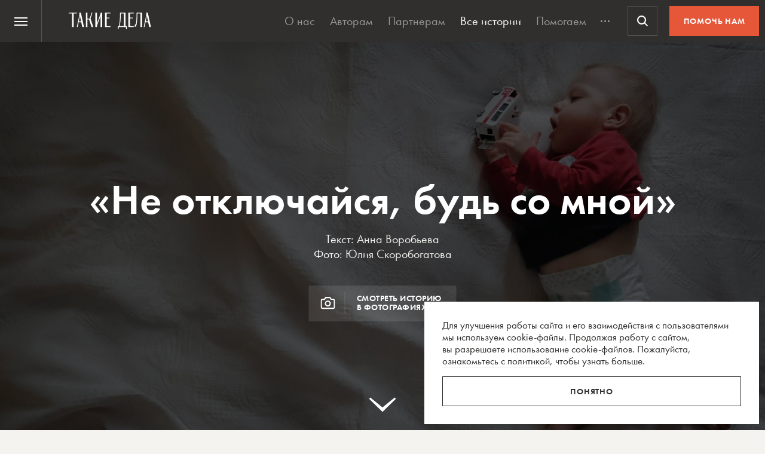

--- FILE ---
content_type: text/html; charset=UTF-8
request_url: https://takiedela.ru/2020/09/ne-otklyuchaisya-bud-so-mnoy/?utm_source=facebook.com&utm_medium=social&utm_campaign=ya-s-nim-vse-vremya-razgovarivala.-domoy&utm_content=43295485
body_size: 59041
content:


<!DOCTYPE html>
<html lang="ru-RU">
<head>
    <title>«Не отключайся, будь со мной» | Такие дела</title>
    <meta charset="UTF-8">
    <meta http-equiv="X-UA-Compatible" content="IE=edge">
    <meta name="yandex-verification" content="5fb8611ef6b83dbd">
    <meta property="fb:app_id" content="1457910984506503">
    <meta name="SKYPE_TOOLBAR" content="SKYPE_TOOLBAR_PARSER_COMPATIBLE"/>
	<meta name="telegram:channel" content="@takiedela">
	<meta name="viewport" content="width=device-width, initial-scale=1" />
	<meta name="format-detection" content="telephone=no">
    <!-- Anti-flicker snippet (recommended)  -->
    <style>.async-hide { opacity: 0 !important} </style>
    <script>(function(a,s,y,n,c,h,i,d,e){s.className+=' '+y;h.start=1*new Date;
            h.end=i=function(){s.className=s.className.replace(RegExp(' ?'+y),'')};
            (a[n]=a[n]||[]).hide=h;setTimeout(function(){i();h.end=null},c);h.timeout=c;
        })(window,document.documentElement,'async-hide','dataLayer',1000,
            {'OPT-5VCPZKR':true});</script>

        <meta name="theme-color" content="#ffffff">
        <meta name="msapplication-TileColor" content="#ffffff">
        <meta name="msapplication-TileImage" content="https://takiedela.ru/wp-content/themes/takiedela/assets/image/icons/ms-icon-144x144.png">

        <link rel="icon" type="image/x-icon" href="https://takiedela.ru/wp-content/themes/takiedela/assets/image/icons/favicon.ico">
        <link rel="shortcut icon" type="image/x-icon" href="https://takiedela.ru/wp-content/themes/takiedela/assets/image/icons/favicon.ico">
        <link rel="icon" type="image/png" href="https://takiedela.ru/wp-content/themes/takiedela/assets/image/icons/favicon-16x16.png" sizes="16x16">
        <link rel="icon" type="image/png" href="https://takiedela.ru/wp-content/themes/takiedela/assets/image/icons/favicon-32x32.png" sizes="32x32">
        <link rel="icon" type="image/png" href="https://takiedela.ru/wp-content/themes/takiedela/assets/image/icons/favicon-96x96.png" sizes="96x96">
        <link rel="icon" type="image/png" href="https://takiedela.ru/wp-content/themes/takiedela/assets/image/icons/android-icon-192x192.png" sizes="192x192">

        <link rel="apple-touch-icon" href="https://takiedela.ru/wp-content/themes/takiedela/assets/image/icons/apple-touch-icon.png">
        <link rel="apple-touch-icon-precomposed" href="https://takiedela.ru/wp-content/themes/takiedela/assets/image/icons/apple-touch-icon-precomposed.png">
        <link rel="apple-touch-icon" sizes="57x57" href="https://takiedela.ru/wp-content/themes/takiedela/assets/image/icons/apple-touch-icon-57x57.png">
        <link rel="apple-touch-icon" sizes="60x60" href="https://takiedela.ru/wp-content/themes/takiedela/assets/image/icons/apple-touch-icon-60x60.png">
        <link rel="apple-touch-icon" sizes="72x72" href="https://takiedela.ru/wp-content/themes/takiedela/assets/image/icons/apple-touch-icon-72x72.png">
        <link rel="apple-touch-icon" sizes="76x76" href="https://takiedela.ru/wp-content/themes/takiedela/assets/image/icons/apple-touch-icon-76x76.png">
        <link rel="apple-touch-icon" sizes="114x114" href="https://takiedela.ru/wp-content/themes/takiedela/assets/image/icons/apple-touch-icon-114x114.png">
        <link rel="apple-touch-icon" sizes="120x120" href="https://takiedela.ru/wp-content/themes/takiedela/assets/image/icons/apple-touch-icon-120x120.png">
        <link rel="apple-touch-icon" sizes="144x144" href="https://takiedela.ru/wp-content/themes/takiedela/assets/image/icons/apple-touch-icon-144x144.png">
        <link rel="apple-touch-icon" sizes="152x152" href="https://takiedela.ru/wp-content/themes/takiedela/assets/image/icons/apple-touch-icon-152x152.png">
        <link rel="apple-touch-icon" sizes="167x167" href="https://takiedela.ru/wp-content/themes/takiedela/assets/image/icons/apple-touch-icon-167x167.png">
        <link rel="apple-touch-icon" sizes="180x180" href="https://takiedela.ru/wp-content/themes/takiedela/assets/image/icons/apple-touch-icon-180x180.png">
        <link rel="apple-touch-icon" sizes="192x192" href="https://takiedela.ru/wp-content/themes/takiedela/assets/image/icons/apple-touch-icon-192x192.png">

        <meta name="msapplication-config" content="https://takiedela.ru/wp-content/themes/takiedela/assets/image/icons/browserconfig.xml">
        <link rel="manifest" href="/manifest.json">
        <link rel="stylesheet" id="td_fonts.css" href="https://takiedela.ru/fonts/td_fonts.css" type="text/css" media="all">


    <link rel="profile" href="http://gmpg.org/xfn/11">
    <link rel="pingback" href="https://takiedela.ru/xmlrpc.php">

    


    <meta property="description" content="Костя родился на 26-й неделе, весил 740 граммов, дышать не мог. Врачи только разводили руками, но мама уговорила Костю выжить">

    <meta property="og:title" content="«Не отключайся, будь со мной»">
    <meta property="twitter:title" content="«Не отключайся, будь со мной»">
<meta property="og:description" content="Костя родился на 26-й неделе, весил 740 граммов, дышать не мог. Врачи только разводили руками, но мама уговорила Костю выжить">
<meta property="twitter:description" content="Костя родился на 26-й неделе, весил 740 граммов, дышать не мог. Врачи только разводили руками, но мама уговорила Костю выжить">
<meta property="og:type" content="article">
    <meta property="article:publisher" content="https://www.facebook.com/takiedelaru">

    <meta property="og:image:width" content="1280">
    <meta property="og:image:height" content="796">

    <meta property="og:image"
          content="https://takiedela.ru/wp-content/uploads/2020/09/001_SYM-31-e1599554120752-1280x796.jpg?rev=0202202208583131">
    <meta property="twitter:image:src"
          content="https://takiedela.ru/wp-content/uploads/2020/09/001_SYM-31-e1599554120752-1280x796.jpg?rev=0202202208583131">
    <meta property="twitter:image"
          content="https://takiedela.ru/wp-content/uploads/2020/09/001_SYM-31-e1599554120752-1280x796.jpg?rev=0202202208583131">


    <meta property="twitter:card" content="summary_large_image">
    <meta property="twitter:title" content="«Не отключайся, будь со мной»">
    <meta property="twitter:description"
          content="Костя родился на 26-й неделе, весил 740 граммов, дышать не мог. Врачи только разводили руками, но мама уговорила Костю выжить">
    <meta property="twitter:site" content="@takiedelaru">
    <meta property="twitter:creator" content="@takiedelaru">
    

    <meta property="og:published_date" content="2020-09-10">



    <!-- Microdata for Google news-->
    <script type="application/ld+json">
		{
		"@context": "http://schema.org",
		"@type": "NewsArticle",
		"headline": "«Не отключайся, будь со мной»",
		"author": "Анна Воробьева",
		"publisher": {
			"@type": "Organization",
			"name": "Такие дела",
			"logo": {
				"@type": "ImageObject",
				"url": "https://takiedela.ru/wp-content/themes/takiedela/assets/image/share/facebook-thumb.jpg"
			}
		},
				"image": "https://takiedela.ru/wp-content/uploads/2020/09/001_SYM-31-e1599554120752-1280x796.jpg?rev=02022022085831",
				"datePublished": "10. 09. 2020",
		"dateModified": "2022-02-02",
		"mainEntityOfPage": "https://takiedela.ru/2020/09/ne-otklyuchaisya-bud-so-mnoy/"
		}

    </script>
    
        <!--<script async src="https://cdn.onthe.io/io.js/7NbEKIho8gBN"></script>-->


<script>
    window._io_config = window._io_config || {};
    window._io_config["0.2.0"] = window._io_config["0.2.0"] || [];
    window._io_config["0.2.0"].push({
        page_url: "https://takiedela.ru/2020/09/ne-otklyuchaisya-bud-so-mnoy/",
        page_url_canonical: "https://takiedela.ru/2020/09/ne-otklyuchaisya-bud-so-mnoy/",
        page_title: '«Не отключайся, будь со мной» | Такие дела',
        page_type: "article",
        page_language: "ru",
                article_authors: ["Анна Воробьева"],
                article_publication_date: "01. 01. 1970",
                article_categories: ["Медицинская помощь"],
                article_type: "post",
        article_word_count: "821",
    });
</script>
    <!-- Google Tag Manager -->
        <script>(function(w,d,s,l,i){w[l]=w[l]||[];w[l].push({'gtm.start':
        new Date().getTime(),event:'gtm.js'});var f=d.getElementsByTagName(s)[0],
        j=d.createElement(s),dl=l!='dataLayer'?'&l='+l:'';j.async=true;j.src=
        'https://www.googletagmanager.com/gtm.js?id='+i+dl;f.parentNode.insertBefore(j,f);
        })(window,document,'script','dataLayer','GTM-T2ZT6T5');</script>
    <!-- End Google Tag Manager -->
    <!-- Facebook Pixel Code -->
	    <!-- DO NOT MODIFY -->
    <!-- End Facebook Pixel Code -->

    <!--[if IE]>
        <![endif]-->
	    <script>
        var disqus_identifier = 'https://takiedela.ru/2020/09/ne-otklyuchaisya-bud-so-mnoy/';
    </script>
		<!-- Adfox для подключения рекламы -->
	<script>window.yaContextCb = window.yaContextCb || []</script>
	<script src="https://yandex.ru/ads/system/context.js" async></script>
    <script type="text/javascript">!function(){var t=document.createElement("script");t.type="text/javascript",t.async=!0,t.src='https://vk.com/js/api/openapi.js?169',t.onload=function(){VK.Retargeting.Init("VK-RTRG-1257965-6gMrP"),VK.Retargeting.Hit()},document.head.appendChild(t)}();</script>
    <noscript><img src="https://vk.com/rtrg?p=VK-RTRG-1257965-6gMrP" style="position:fixed; left:-999px;" alt=""/></noscript>
    <meta name='robots' content='index, follow, max-image-preview:large, max-snippet:-1, max-video-preview:-1' />

	<!-- This site is optimized with the Yoast SEO plugin v20.13 - https://yoast.com/wordpress/plugins/seo/ -->
	<link rel="canonical" href="https://takiedela.ru/2020/09/ne-otklyuchaisya-bud-so-mnoy/" />
	<meta property="og:locale" content="ru_RU" />
	<meta property="og:type" content="article" />
	<meta property="og:title" content="«Не отключайся, будь со мной» | Такие дела" />
	<meta property="og:description" content="«Внутри что-то упало» Ирине 38 лет, у нее есть муж и трое старших детей. Костя — четвертый, поздний, долгожданный ребенок, беременность была проблемная. «Мы как-то приехали с работы, и я почувствовала, что у меня как будто что-то упало внутри» — так Ирина описывает пролабирование (опущение плодного пузыря в шейку матки, провоцирующее до 40 процентов преждевременных родов), которое случилось на 18-й неделе. На осмотре врач вяло констатировала, что матка [&hellip;]" />
	<meta property="og:url" content="https://takiedela.ru/2020/09/ne-otklyuchaisya-bud-so-mnoy/" />
	<meta property="og:site_name" content="Такие дела" />
	<meta property="article:publisher" content="https://www.facebook.com/takiedelaru/" />
	<meta property="article:published_time" content="2020-09-09T21:00:35+00:00" />
	<meta property="article:modified_time" content="2022-02-02T08:58:31+00:00" />
	<meta property="og:image" content="https://takiedela.ru/wp-content/uploads/2020/09/001_SYM-31-e1599554120752.jpg" />
	<meta property="og:image:width" content="1995" />
	<meta property="og:image:height" content="1240" />
	<meta property="og:image:type" content="image/jpeg" />
	<meta name="author" content="Анна Воробьева" />
	<meta name="twitter:card" content="summary_large_image" />
	<meta name="twitter:creator" content="@takiedelaru" />
	<meta name="twitter:site" content="@takiedelaru" />
	<meta name="twitter:label1" content="Написано автором" />
	<meta name="twitter:data1" content="Анна Воробьева" />
	<script type="application/ld+json" class="yoast-schema-graph">{"@context":"https://schema.org","@graph":[{"@type":"Article","@id":"https://takiedela.ru/2020/09/ne-otklyuchaisya-bud-so-mnoy/#article","isPartOf":{"@id":"https://takiedela.ru/2020/09/ne-otklyuchaisya-bud-so-mnoy/"},"author":{"name":"Анна Воробьева","@id":"https://takiedela.ru/#/schema/person/69533ca10a12e89d5deac4b4278bc9f5"},"headline":"«Не отключайся, будь со мной»","datePublished":"2020-09-09T21:00:35+00:00","dateModified":"2022-02-02T08:58:31+00:00","mainEntityOfPage":{"@id":"https://takiedela.ru/2020/09/ne-otklyuchaisya-bud-so-mnoy/"},"wordCount":1134,"publisher":{"@id":"https://takiedela.ru/#organization"},"image":{"@id":"https://takiedela.ru/2020/09/ne-otklyuchaisya-bud-so-mnoy/#primaryimage"},"thumbnailUrl":"https://takiedela.ru/wp-content/uploads/2020/09/001_SYM-31-e1599554120752.jpg","keywords":["дети","медицинская помощь"],"articleSection":["Медицинская помощь"],"inLanguage":"ru-RU"},{"@type":"WebPage","@id":"https://takiedela.ru/2020/09/ne-otklyuchaisya-bud-so-mnoy/","url":"https://takiedela.ru/2020/09/ne-otklyuchaisya-bud-so-mnoy/","name":"«Не отключайся, будь со мной» | Такие дела","isPartOf":{"@id":"https://takiedela.ru/#website"},"primaryImageOfPage":{"@id":"https://takiedela.ru/2020/09/ne-otklyuchaisya-bud-so-mnoy/#primaryimage"},"image":{"@id":"https://takiedela.ru/2020/09/ne-otklyuchaisya-bud-so-mnoy/#primaryimage"},"thumbnailUrl":"https://takiedela.ru/wp-content/uploads/2020/09/001_SYM-31-e1599554120752.jpg","datePublished":"2020-09-09T21:00:35+00:00","dateModified":"2022-02-02T08:58:31+00:00","breadcrumb":{"@id":"https://takiedela.ru/2020/09/ne-otklyuchaisya-bud-so-mnoy/#breadcrumb"},"inLanguage":"ru-RU","potentialAction":[{"@type":"ReadAction","target":["https://takiedela.ru/2020/09/ne-otklyuchaisya-bud-so-mnoy/"]}]},{"@type":"ImageObject","inLanguage":"ru-RU","@id":"https://takiedela.ru/2020/09/ne-otklyuchaisya-bud-so-mnoy/#primaryimage","url":"https://takiedela.ru/wp-content/uploads/2020/09/001_SYM-31-e1599554120752.jpg","contentUrl":"https://takiedela.ru/wp-content/uploads/2020/09/001_SYM-31-e1599554120752.jpg","width":1995,"height":1240,"caption":"Костя"},{"@type":"BreadcrumbList","@id":"https://takiedela.ru/2020/09/ne-otklyuchaisya-bud-so-mnoy/#breadcrumb","itemListElement":[{"@type":"ListItem","position":1,"name":"Home","item":"https://takiedela.ru/"},{"@type":"ListItem","position":2,"name":"«Не отключайся, будь со мной»"}]},{"@type":"WebSite","@id":"https://takiedela.ru/#website","url":"https://takiedela.ru/","name":"Такие дела","description":"Мы вернём в журналистику человека","publisher":{"@id":"https://takiedela.ru/#organization"},"potentialAction":[{"@type":"SearchAction","target":{"@type":"EntryPoint","urlTemplate":"https://takiedela.ru/?s={search_term_string}"},"query-input":"required name=search_term_string"}],"inLanguage":"ru-RU"},{"@type":"Organization","@id":"https://takiedela.ru/#organization","name":"Такие дела","url":"https://takiedela.ru/","logo":{"@type":"ImageObject","inLanguage":"ru-RU","@id":"https://takiedela.ru/#/schema/logo/image/","url":"https://takiedela.ru/wp-content/uploads/2023/04/biglogotd-min.png","contentUrl":"https://takiedela.ru/wp-content/uploads/2023/04/biglogotd-min.png","width":360,"height":76,"caption":"Такие дела"},"image":{"@id":"https://takiedela.ru/#/schema/logo/image/"},"sameAs":["https://www.facebook.com/takiedelaru/","https://twitter.com/takiedelaru","https://vk.com/takiedela_ru"]},{"@type":"Person","@id":"https://takiedela.ru/#/schema/person/69533ca10a12e89d5deac4b4278bc9f5","name":"Анна Воробьева","image":{"@type":"ImageObject","inLanguage":"ru-RU","@id":"https://takiedela.ru/#/schema/person/image/","url":"https://secure.gravatar.com/avatar/c8905b1c2ee955334f31c95bd6f50eda?s=96&d=blank&r=g","contentUrl":"https://secure.gravatar.com/avatar/c8905b1c2ee955334f31c95bd6f50eda?s=96&d=blank&r=g","caption":"Анна Воробьева"},"description":"Родилась и выросла в Саратове. Окончила Саратовский государственный университет имени Н. Г. Чернышевского. Работала переводчиком в Судане и копирайтером в Москве. Писала тексты для саратовского фонда помощи пожилым людям «Забытые живые». С октября 2019 года — автор текстов в «Таких делах».","url":"https://takiedela.ru/author/vorobyeva/"}]}</script>
	<!-- / Yoast SEO plugin. -->


<script type="text/javascript">
window._wpemojiSettings = {"baseUrl":"https:\/\/s.w.org\/images\/core\/emoji\/14.0.0\/72x72\/","ext":".png","svgUrl":"https:\/\/s.w.org\/images\/core\/emoji\/14.0.0\/svg\/","svgExt":".svg","source":{"concatemoji":"https:\/\/takiedela.ru\/wp-includes\/js\/wp-emoji-release.min.js?ver=6.1.1"}};
/*! This file is auto-generated */
!function(e,a,t){var n,r,o,i=a.createElement("canvas"),p=i.getContext&&i.getContext("2d");function s(e,t){var a=String.fromCharCode,e=(p.clearRect(0,0,i.width,i.height),p.fillText(a.apply(this,e),0,0),i.toDataURL());return p.clearRect(0,0,i.width,i.height),p.fillText(a.apply(this,t),0,0),e===i.toDataURL()}function c(e){var t=a.createElement("script");t.src=e,t.defer=t.type="text/javascript",a.getElementsByTagName("head")[0].appendChild(t)}for(o=Array("flag","emoji"),t.supports={everything:!0,everythingExceptFlag:!0},r=0;r<o.length;r++)t.supports[o[r]]=function(e){if(p&&p.fillText)switch(p.textBaseline="top",p.font="600 32px Arial",e){case"flag":return s([127987,65039,8205,9895,65039],[127987,65039,8203,9895,65039])?!1:!s([55356,56826,55356,56819],[55356,56826,8203,55356,56819])&&!s([55356,57332,56128,56423,56128,56418,56128,56421,56128,56430,56128,56423,56128,56447],[55356,57332,8203,56128,56423,8203,56128,56418,8203,56128,56421,8203,56128,56430,8203,56128,56423,8203,56128,56447]);case"emoji":return!s([129777,127995,8205,129778,127999],[129777,127995,8203,129778,127999])}return!1}(o[r]),t.supports.everything=t.supports.everything&&t.supports[o[r]],"flag"!==o[r]&&(t.supports.everythingExceptFlag=t.supports.everythingExceptFlag&&t.supports[o[r]]);t.supports.everythingExceptFlag=t.supports.everythingExceptFlag&&!t.supports.flag,t.DOMReady=!1,t.readyCallback=function(){t.DOMReady=!0},t.supports.everything||(n=function(){t.readyCallback()},a.addEventListener?(a.addEventListener("DOMContentLoaded",n,!1),e.addEventListener("load",n,!1)):(e.attachEvent("onload",n),a.attachEvent("onreadystatechange",function(){"complete"===a.readyState&&t.readyCallback()})),(e=t.source||{}).concatemoji?c(e.concatemoji):e.wpemoji&&e.twemoji&&(c(e.twemoji),c(e.wpemoji)))}(window,document,window._wpemojiSettings);
</script>
<style type="text/css">
img.wp-smiley,
img.emoji {
	display: inline !important;
	border: none !important;
	box-shadow: none !important;
	height: 1em !important;
	width: 1em !important;
	margin: 0 0.07em !important;
	vertical-align: -0.1em !important;
	background: none !important;
	padding: 0 !important;
}
</style>
	<link rel='stylesheet' id='wp-block-library-css' href='https://takiedela.ru/wp-includes/css/dist/block-library/style.min.css?ver=6.1.1' type='text/css' media='all' />
<link rel='stylesheet' id='classic-theme-styles-css' href='https://takiedela.ru/wp-includes/css/classic-themes.min.css?ver=1' type='text/css' media='all' />
<style id='global-styles-inline-css' type='text/css'>
body{--wp--preset--color--black: #000000;--wp--preset--color--cyan-bluish-gray: #abb8c3;--wp--preset--color--white: #ffffff;--wp--preset--color--pale-pink: #f78da7;--wp--preset--color--vivid-red: #cf2e2e;--wp--preset--color--luminous-vivid-orange: #ff6900;--wp--preset--color--luminous-vivid-amber: #fcb900;--wp--preset--color--light-green-cyan: #7bdcb5;--wp--preset--color--vivid-green-cyan: #00d084;--wp--preset--color--pale-cyan-blue: #8ed1fc;--wp--preset--color--vivid-cyan-blue: #0693e3;--wp--preset--color--vivid-purple: #9b51e0;--wp--preset--gradient--vivid-cyan-blue-to-vivid-purple: linear-gradient(135deg,rgba(6,147,227,1) 0%,rgb(155,81,224) 100%);--wp--preset--gradient--light-green-cyan-to-vivid-green-cyan: linear-gradient(135deg,rgb(122,220,180) 0%,rgb(0,208,130) 100%);--wp--preset--gradient--luminous-vivid-amber-to-luminous-vivid-orange: linear-gradient(135deg,rgba(252,185,0,1) 0%,rgba(255,105,0,1) 100%);--wp--preset--gradient--luminous-vivid-orange-to-vivid-red: linear-gradient(135deg,rgba(255,105,0,1) 0%,rgb(207,46,46) 100%);--wp--preset--gradient--very-light-gray-to-cyan-bluish-gray: linear-gradient(135deg,rgb(238,238,238) 0%,rgb(169,184,195) 100%);--wp--preset--gradient--cool-to-warm-spectrum: linear-gradient(135deg,rgb(74,234,220) 0%,rgb(151,120,209) 20%,rgb(207,42,186) 40%,rgb(238,44,130) 60%,rgb(251,105,98) 80%,rgb(254,248,76) 100%);--wp--preset--gradient--blush-light-purple: linear-gradient(135deg,rgb(255,206,236) 0%,rgb(152,150,240) 100%);--wp--preset--gradient--blush-bordeaux: linear-gradient(135deg,rgb(254,205,165) 0%,rgb(254,45,45) 50%,rgb(107,0,62) 100%);--wp--preset--gradient--luminous-dusk: linear-gradient(135deg,rgb(255,203,112) 0%,rgb(199,81,192) 50%,rgb(65,88,208) 100%);--wp--preset--gradient--pale-ocean: linear-gradient(135deg,rgb(255,245,203) 0%,rgb(182,227,212) 50%,rgb(51,167,181) 100%);--wp--preset--gradient--electric-grass: linear-gradient(135deg,rgb(202,248,128) 0%,rgb(113,206,126) 100%);--wp--preset--gradient--midnight: linear-gradient(135deg,rgb(2,3,129) 0%,rgb(40,116,252) 100%);--wp--preset--duotone--dark-grayscale: url('#wp-duotone-dark-grayscale');--wp--preset--duotone--grayscale: url('#wp-duotone-grayscale');--wp--preset--duotone--purple-yellow: url('#wp-duotone-purple-yellow');--wp--preset--duotone--blue-red: url('#wp-duotone-blue-red');--wp--preset--duotone--midnight: url('#wp-duotone-midnight');--wp--preset--duotone--magenta-yellow: url('#wp-duotone-magenta-yellow');--wp--preset--duotone--purple-green: url('#wp-duotone-purple-green');--wp--preset--duotone--blue-orange: url('#wp-duotone-blue-orange');--wp--preset--font-size--small: 13px;--wp--preset--font-size--medium: 20px;--wp--preset--font-size--large: 36px;--wp--preset--font-size--x-large: 42px;--wp--preset--spacing--20: 0.44rem;--wp--preset--spacing--30: 0.67rem;--wp--preset--spacing--40: 1rem;--wp--preset--spacing--50: 1.5rem;--wp--preset--spacing--60: 2.25rem;--wp--preset--spacing--70: 3.38rem;--wp--preset--spacing--80: 5.06rem;}:where(.is-layout-flex){gap: 0.5em;}body .is-layout-flow > .alignleft{float: left;margin-inline-start: 0;margin-inline-end: 2em;}body .is-layout-flow > .alignright{float: right;margin-inline-start: 2em;margin-inline-end: 0;}body .is-layout-flow > .aligncenter{margin-left: auto !important;margin-right: auto !important;}body .is-layout-constrained > .alignleft{float: left;margin-inline-start: 0;margin-inline-end: 2em;}body .is-layout-constrained > .alignright{float: right;margin-inline-start: 2em;margin-inline-end: 0;}body .is-layout-constrained > .aligncenter{margin-left: auto !important;margin-right: auto !important;}body .is-layout-constrained > :where(:not(.alignleft):not(.alignright):not(.alignfull)){max-width: var(--wp--style--global--content-size);margin-left: auto !important;margin-right: auto !important;}body .is-layout-constrained > .alignwide{max-width: var(--wp--style--global--wide-size);}body .is-layout-flex{display: flex;}body .is-layout-flex{flex-wrap: wrap;align-items: center;}body .is-layout-flex > *{margin: 0;}:where(.wp-block-columns.is-layout-flex){gap: 2em;}.has-black-color{color: var(--wp--preset--color--black) !important;}.has-cyan-bluish-gray-color{color: var(--wp--preset--color--cyan-bluish-gray) !important;}.has-white-color{color: var(--wp--preset--color--white) !important;}.has-pale-pink-color{color: var(--wp--preset--color--pale-pink) !important;}.has-vivid-red-color{color: var(--wp--preset--color--vivid-red) !important;}.has-luminous-vivid-orange-color{color: var(--wp--preset--color--luminous-vivid-orange) !important;}.has-luminous-vivid-amber-color{color: var(--wp--preset--color--luminous-vivid-amber) !important;}.has-light-green-cyan-color{color: var(--wp--preset--color--light-green-cyan) !important;}.has-vivid-green-cyan-color{color: var(--wp--preset--color--vivid-green-cyan) !important;}.has-pale-cyan-blue-color{color: var(--wp--preset--color--pale-cyan-blue) !important;}.has-vivid-cyan-blue-color{color: var(--wp--preset--color--vivid-cyan-blue) !important;}.has-vivid-purple-color{color: var(--wp--preset--color--vivid-purple) !important;}.has-black-background-color{background-color: var(--wp--preset--color--black) !important;}.has-cyan-bluish-gray-background-color{background-color: var(--wp--preset--color--cyan-bluish-gray) !important;}.has-white-background-color{background-color: var(--wp--preset--color--white) !important;}.has-pale-pink-background-color{background-color: var(--wp--preset--color--pale-pink) !important;}.has-vivid-red-background-color{background-color: var(--wp--preset--color--vivid-red) !important;}.has-luminous-vivid-orange-background-color{background-color: var(--wp--preset--color--luminous-vivid-orange) !important;}.has-luminous-vivid-amber-background-color{background-color: var(--wp--preset--color--luminous-vivid-amber) !important;}.has-light-green-cyan-background-color{background-color: var(--wp--preset--color--light-green-cyan) !important;}.has-vivid-green-cyan-background-color{background-color: var(--wp--preset--color--vivid-green-cyan) !important;}.has-pale-cyan-blue-background-color{background-color: var(--wp--preset--color--pale-cyan-blue) !important;}.has-vivid-cyan-blue-background-color{background-color: var(--wp--preset--color--vivid-cyan-blue) !important;}.has-vivid-purple-background-color{background-color: var(--wp--preset--color--vivid-purple) !important;}.has-black-border-color{border-color: var(--wp--preset--color--black) !important;}.has-cyan-bluish-gray-border-color{border-color: var(--wp--preset--color--cyan-bluish-gray) !important;}.has-white-border-color{border-color: var(--wp--preset--color--white) !important;}.has-pale-pink-border-color{border-color: var(--wp--preset--color--pale-pink) !important;}.has-vivid-red-border-color{border-color: var(--wp--preset--color--vivid-red) !important;}.has-luminous-vivid-orange-border-color{border-color: var(--wp--preset--color--luminous-vivid-orange) !important;}.has-luminous-vivid-amber-border-color{border-color: var(--wp--preset--color--luminous-vivid-amber) !important;}.has-light-green-cyan-border-color{border-color: var(--wp--preset--color--light-green-cyan) !important;}.has-vivid-green-cyan-border-color{border-color: var(--wp--preset--color--vivid-green-cyan) !important;}.has-pale-cyan-blue-border-color{border-color: var(--wp--preset--color--pale-cyan-blue) !important;}.has-vivid-cyan-blue-border-color{border-color: var(--wp--preset--color--vivid-cyan-blue) !important;}.has-vivid-purple-border-color{border-color: var(--wp--preset--color--vivid-purple) !important;}.has-vivid-cyan-blue-to-vivid-purple-gradient-background{background: var(--wp--preset--gradient--vivid-cyan-blue-to-vivid-purple) !important;}.has-light-green-cyan-to-vivid-green-cyan-gradient-background{background: var(--wp--preset--gradient--light-green-cyan-to-vivid-green-cyan) !important;}.has-luminous-vivid-amber-to-luminous-vivid-orange-gradient-background{background: var(--wp--preset--gradient--luminous-vivid-amber-to-luminous-vivid-orange) !important;}.has-luminous-vivid-orange-to-vivid-red-gradient-background{background: var(--wp--preset--gradient--luminous-vivid-orange-to-vivid-red) !important;}.has-very-light-gray-to-cyan-bluish-gray-gradient-background{background: var(--wp--preset--gradient--very-light-gray-to-cyan-bluish-gray) !important;}.has-cool-to-warm-spectrum-gradient-background{background: var(--wp--preset--gradient--cool-to-warm-spectrum) !important;}.has-blush-light-purple-gradient-background{background: var(--wp--preset--gradient--blush-light-purple) !important;}.has-blush-bordeaux-gradient-background{background: var(--wp--preset--gradient--blush-bordeaux) !important;}.has-luminous-dusk-gradient-background{background: var(--wp--preset--gradient--luminous-dusk) !important;}.has-pale-ocean-gradient-background{background: var(--wp--preset--gradient--pale-ocean) !important;}.has-electric-grass-gradient-background{background: var(--wp--preset--gradient--electric-grass) !important;}.has-midnight-gradient-background{background: var(--wp--preset--gradient--midnight) !important;}.has-small-font-size{font-size: var(--wp--preset--font-size--small) !important;}.has-medium-font-size{font-size: var(--wp--preset--font-size--medium) !important;}.has-large-font-size{font-size: var(--wp--preset--font-size--large) !important;}.has-x-large-font-size{font-size: var(--wp--preset--font-size--x-large) !important;}
.wp-block-navigation a:where(:not(.wp-element-button)){color: inherit;}
:where(.wp-block-columns.is-layout-flex){gap: 2em;}
.wp-block-pullquote{font-size: 1.5em;line-height: 1.6;}
</style>
<link rel='stylesheet' id='avatar-manager-css' href='https://takiedela.ru/wp-content/plugins/avatar-manager/assets/css/avatar-manager.min.css?ver=1.2.1' type='text/css' media='all' />
<link rel='stylesheet' id='jquery.ui-datepicker-css' href='https://takiedela.ru/wp-content/themes/takiedela/assets/css/jquery.ui-datepicker.css?ver=6adba9611337eb3e8a75577ac9b1840e' type='text/css' media='all' />
<link rel='stylesheet' id='donate_form-css' href='https://takiedela.ru/wp-content/themes/takiedela/assets/css/donate_form.css?ver=e5b826b335d575ce0b8d02a58e1d771d' type='text/css' media='all' />
<link rel='stylesheet' id='new-donate-form-css' href='https://takiedela.ru/wp-content/themes/takiedela/assets/css/new-donate-form.css?ver=6adba9611337eb3e8a75577ac9b1840e' type='text/css' media='all' />
<link rel='stylesheet' id='single-css' href='https://takiedela.ru/wp-content/themes/takiedela/assets/css/single.css?ver=6adba9611337eb3e8a75577ac9b1840e' type='text/css' media='all' />
<script type='text/javascript' id='jquery-core-js-extra'>
/* <![CDATA[ */
var td_ajax = {"ajax_url":"https:\/\/takiedela.ru\/wp-admin\/admin-ajax.php"};
var td_lk_api = {"server":"https:\/\/my.nuzhnapomosh.ru\/"};
/* ]]> */
</script>
<script type='text/javascript' src='https://takiedela.ru/wp-content/themes/takiedela/assets/js/jquery-2.2.2.min.js?ver=2.2.2' id='jquery-core-js'></script>
<script type='text/javascript' src='https://takiedela.ru/wp-content/themes/takiedela/assets/js/jquery-migrate-1.2.1.js?ver=1.2.1' id='jquery-migrate-js'></script>
<link rel="https://api.w.org/" href="https://takiedela.ru/wp-json/" /><link rel="alternate" type="application/json" href="https://takiedela.ru/wp-json/wp/v2/posts/208518" /><link rel="EditURI" type="application/rsd+xml" title="RSD" href="https://takiedela.ru/xmlrpc.php?rsd" />
<link rel="wlwmanifest" type="application/wlwmanifest+xml" href="https://takiedela.ru/wp-includes/wlwmanifest.xml" />
<meta name="generator" content="WordPress 6.1.1" />
<link rel='shortlink' href='https://takiedela.ru/?p=208518' />
<link rel="alternate" type="application/json+oembed" href="https://takiedela.ru/wp-json/oembed/1.0/embed?url=https%3A%2F%2Ftakiedela.ru%2F2020%2F09%2Fne-otklyuchaisya-bud-so-mnoy%2F" />
<link rel="alternate" type="text/xml+oembed" href="https://takiedela.ru/wp-json/oembed/1.0/embed?url=https%3A%2F%2Ftakiedela.ru%2F2020%2F09%2Fne-otklyuchaisya-bud-so-mnoy%2F&#038;format=xml" />
<link rel="amphtml" href="https://takiedela.ru/2020/09/ne-otklyuchaisya-bud-so-mnoy/amp/"></head>
<body>
<div class="np-cookie-notice is-hidden js-np-cookie-notice" role="dialog" aria-modal="false" aria-label="Соглашение с использованием cookie-файлов">
    <p class="np-cookie-notice__text">
        Для улучшения работы сайта и&nbsp;его взаимодействия с&nbsp;пользователями мы&nbsp;используем cookie-файлы.
        Продолжая работу с
        сайтом, вы&nbsp;разрешаете использование cookie-файлов. Пожалуйста,
        <a class="link-line" href="https://nuzhnapomosh.ru/cookie-notice-faq"
           target="_blank" rel="noopener" title="Ознакомиться с политикой">ознакомьтесь с&nbsp;политикой</a>, чтобы
        узнать больше.
    </p>
    <button title="Понял политику" class="np-button np-button_border-black np-cookie-notice__button js-np-cookie-notice-btn">Понятно</button>
</div>
<div id="td-donate-modal" class="np-cookie-notice td-donate-notice is-hidden js-td-donate-notice" role="dialog" aria-modal="false" aria-label="Помогите ТАКИМ ДЕЛАМ выжить после отключения приема платежей">
    <button type="button" class="np-button np-button_white np-button_nobackground b-offer-popup-social__close td-donate-modal__close">
        <svg width="30" height="30" viewBox="0 0 30 30" fill="none" xmlns="http://www.w3.org/2000/svg">
            <path fill-rule="evenodd" clip-rule="evenodd" d="M5.41421 4.00002L4 5.41423L13.5858 15L4 24.5858L5.41421 26L15 16.4142L24.5857 26L26 24.5858L16.4142 15L26 5.41423L24.5857 4.00002L15 13.5858L5.41421 4.00002Z" fill="currentColor"></path>
        </svg>
    </button>
    <b>Помогите «Таким делам» продолжить работу.</b>
    <p class="np-cookie-notice__text">
        Новые тексты появляются благодаря вашим пожертвованиям. Но мы лишились почти всех регулярных пожертвований из-за вынужденной смены платежной системы.
    </p>
    <a href="/2024/08/mozhete-pomoch-takim-delam/?ref=help_modal" class="np-button np-button_border-red np-cookie-notice__button js-td-donate-modal-btn">ПОДДЕРЖАТЬ</a>
</div>
<style>
.td-donate-notice {
    right: 10px;
    bottom: 10px;
    background-color: var(--np-black) !important;
    color: var(--np-white);
    z-index: 1005;
}
.td-donate-notice p {
    margin-top: 15px;
}
</style><!-- Google Tag Manager (noscript) -->
<noscript><iframe src="https://www.googletagmanager.com/ns.html?id=GTM-T2ZT6T5";
height="0" width="0" style="display:none;visibility:hidden"></iframe></noscript>
<!-- End Google Tag Manager (noscript) -->
<script async src="https://www.googletagmanager.com/gtag/js?id=UA-34508497-2"></script>
<script>
	window.dataLayer = window.dataLayer || [];
	function gtag(){dataLayer.push(arguments);}
	gtag('js', new Date());
	gtag('config', 'UA-34508497-2');
</script>
<!-- // Global site tag (gtag.js) - Google Analytics -->

<!-- Global site tag (gtag.js) - Google Analytics -->
<script async src="https://www.googletagmanager.com/gtag/js?id=G-HD1Q596416"></script>
<script>
    window.dataLayer = window.dataLayer || [];
    function gtag(){dataLayer.push(arguments);}
    gtag('js', new Date());

    gtag('config', 'G-HD1Q596416');
</script>
<!-- Global site tag (gtag.js) - Google Analytics end-->




<header class="np-header js-np-header np-header_td" role="menubar">
	<nav class="np-header__nav js-np-header-nav" aria-label="Основная навигация">
		<button class="np-header__burger np-header__button np-header__button_hamburger js-np-header-button-menu"
				id="np-header-button-hamburger"
				aria-expanded="false"
				aria-haspopup="true"
				aria-controls="np-menu-dropdown"
				role="menuitem"
				type="button">
			<span class="np-header__burger-line np-header__burger-line_top"></span>
			<span class="np-header__burger-line np-header__burger-line_middle"></span>
			<span class="np-header__burger-line np-header__burger-line_bottom"></span>
			<span class="visually-hidden">Меню</span>
		</button>
		<a href="/"
		   class="np-header__logo np-header__logo_td">
			<span class="visually-hidden">На главную Такие дела</span>
		</a>
		<ul class="np-header__menu js-np-header-menu np-header__menu_td">
			<li><a class="np-header__menu-link"
			   href="/about/">О&nbsp;нас</a></li>
		<li><a class="np-header__menu-link"
			   href="/editors/for-authors/">Авторам</a></li>
		<li><a class="np-header__menu-link"
			   href="/partnership/">Партнерам</a></li>
					<li><a class="np-header__menu-link is-active"
				   href="/stories/">Все истории</a></li>
			<li><a class="np-header__menu-link"
				   href="/pomogaem/">Помогаем</a></li>
			<li><a class="np-header__menu-link is-active"
				   href="/stories/instructions/">Инструкции</a></li>
			<li><a class="np-header__menu-link"
				   href="/video/">Видео</a></li>
			<li><a class="np-header__menu-link"
				   href="/afisha/">Афиша</a></li>
				<li class="np-header__menu-more">
		<button class="np-header__menu-more-btn js-np-header-button-more">
			<span class="visually-hidden">Развернуть меню</span>
		</button>
	</li>
</ul>
					<button class="np-header__button np-header__button_search js-np-header-button-search"
					type="button"
					aria-haspopup="true"
					role="menuitem"
					aria-controls="np-menu-overlay">
				<span class="visually-hidden">Поиск</span>
			</button>
				            <a href="https://auth.nuzhnapomosh.ru/login?referer=https://takiedela.ru/2020/09/ne-otklyuchaisya-bud-so-mnoy/"
               class="np-header__button np-header__button_user-unauthorized js-np-header-button-auth is-disabled">
                <span>войти</span>
            </a>
        		<a class="np-header__help"
		   href="/donate/">
			Помочь нам		</a>
	</nav>
	<!-- dropdown-aside -->
	<nav class="np-header__dropdown-aside js-np-header-dropdown-aside"
		 id="np-menu-dropdown"
		 role="listbox"
		 tabindex="-1"
		 aria-labelledby="np-header-button-hamburger">
		<div class="np-header-aside">
			<div class="np-header-aside__block">
				<ul class="np-header__menu-mobile">
			<li><a class="np-header__menu-link" href="/about/">О&nbsp;нас</a></li>
		<li><a class="np-header__menu-link" href="/editors/for-authors/">Авторам</a></li>
		<li><a class="np-header__menu-link" href="/partnership/">Партнерам</a></li>
    	<li><a class="np-header__menu-link" href="/stories/">Все истории</a></li>
		<li><a class="np-header__menu-link" href="/pomogaem/">Помогаем</a></li>
		<li><a class="np-header__menu-link" href="/stories/instructions/">Инструкции</a></li>
		<li><a class="np-header__menu-link" href="/video/">Видео</a></li>
		<li><a class="np-header__menu-link" href="/afisha/">Афиша</a></li>
			</ul>
				<a href="/" class="np-header__title np-header__title_main">Такие дела</a>
				<p>Медиа, которое рассказывает о&nbsp;социальных проблемах и&nbsp;людях, которые с&nbsp;ними сталкиваются</p>
									<form class="np-header__search" action="/" method="get">
						<div class="np-header__field-wrap np-header__field-wrap_shaddow">
							<input type="search" class="np-header__field" placeholder="Искать" name="s">
							<button type="submit" class="np-header__button np-header__button_search np-header__button_search-mobile">
								<span class="visually-hidden">Искать</span>
							</button>
						</div>
					</form>
								<a class="np-header__help np-header__help_mobile"
				   href="/donate/">
					Помочь нам				</a>
			</div>
			<!-- // aside__block -->
			<div class="np-header-aside__block">
				<p id="np-header-projects-title"
				   class="np-header__subtitle">Наши проекты</p>
				<ul class="np-header-aside__list"
					aria-labelledby="np-header-projects-title">
					<li class="np-header-aside__item">
						<a class="np-header-aside__item-link"
							href="/slova/?utm_source=td&utm_campaign=header_aside">
							<span class="np-header-aside__item-title">Мы&nbsp;так не&nbsp;говорим</span>
							<span>Словарь инклюзивной лексики</span>
						</a>
					</li>
					<li class="np-header-aside__item">
						<a class="np-header-aside__item-link"
							href="/poehali/?utm_source=td&utm_campaign=header_aside">
							<span class="np-header-aside__item-title">Выезжаем</span>
							<span>Вы&nbsp;выбираете, о&nbsp;чем напишут наши авторы</span>
						</a>
					</li>
					<!-- <li class="np-header-aside__item">
						<a class="np-header-aside__item-link"
							href="https://smysl.shop/?utm_source=td&utm_campaign=header_aside">
							<span class="np-header-aside__item-title">Есть смысл</span>
							<span>Книги на социальные темы</span>
						</a>
					</li> -->
					<li class="np-header-aside__item">
						<a class="np-header-aside__item-link"
							href="/mailing/?utm_source=td&utm_campaign=header_aside">
							<span class="np-header-aside__item-title">Дайджест</span>
							<span>Еженедельная подборка материалов</span>
						</a>
					</li>
					<li class="np-header-aside__item">
						<a class="np-header-aside__item-link"
							href="https://www.youtube.com/channel/UCqC6aKlxw26pDitXHL7OjqQ">
							<span class="np-header-aside__item-title">Видео и подкасты</span>
							<span>Смотрите нас на Youtube</span>
						</a>
					</li>
					<li class="np-header-aside__item">
						<a class="np-header-aside__item-link"
							href="/tests/?utm_source=td&utm_campaign=header_aside">
							<span class="np-header-aside__item-title">Тесты</span>
							<!-- <span></span> -->
						</a>
					</li>
				</ul>
			</div>
			<!-- // aside__block -->
						<!-- // aside__block -->
		</div>
	</nav>
	<!-- // dropdown-aside -->
	<nav class="np-header__dropdown-user js-np-header-dropdown-user"
	 id="np-menu-user-dropdown"
	 role="menu"
	 aria-labelledby="np-header-button-user">
	<div class="np-header__user-head js-np-header-user-name"></div>
	<a class="np-header__user-link"
	   href="https://my.nuzhnapomosh.ru/?utm_source=td&utm_campaign=header_user">Личный кабинет</a>
	<a class="np-header__user-link js-np-header-notify is-hidden"
	   href="https://my.nuzhnapomosh.ru/payments/report?utm_source=td&utm_campaign=header_user">
		Уведомления
		<span class="np-header__user-notify js-np-header-notify-count"></span>
	</a>
	<a class="np-header__user-link"
	   href="https://my.nuzhnapomosh.ru/payments/recurrent?utm_source=td&utm_campaign=header_user">Пожертвования</a>
	<a class="np-header__user-link"
	   href="https://my.nuzhnapomosh.ru/payments/giftcard?utm_source=td&utm_campaign=header_user">Подарочные карты</a>
	<a class="np-header__user-link"
	   href="https://my.nuzhnapomosh.ru/events?utm_source=td&utm_campaign=header_user">Пользуясь случаем</a>
  <a class="np-header__user-link is-hidden"
	   href="https://my.nuzhnapomosh.ru/order?utm_source=td&utm_campaign=header_user">Мои заказы</a>
	<a class="np-header__user-link"
	   href="https://edu.nuzhnapomosh.ru/my-courses?utm_source=td&utm_campaign=header_user">Образование</a>
	<a class="np-header__user-link"
	   href="https://my.nuzhnapomosh.ru/setting?utm_source=td&utm_campaign=header_user">Настройки аккаунта</a>
	<a class="np-header__user-link" href="https://core.nuzhnapomosh.ru?utm_source=td&utm_campaign=header_user">Ядро&nbsp;&mdash; для НКО</a>
	<a class="np-header__user-link np-header__user-link_mobile"
	   href="https://my.nuzhnapomosh.ru/card?utm_source=td&utm_campaign=header_user">Мои карты</a>
	<a class="np-header__user-link"
	   href="https://auth.nuzhnapomosh.ru/logout?referer=https://takiedela.ru/2020/09/ne-otklyuchaisya-bud-so-mnoy/">Выйти</a>
</nav>
	<div class="np-header__overlay js-np-header-overlay is-hidden"></div>
			<div class="js-np-header-search-overlay is-hidden">
			<button class="np-header__search-close js-np-header-search-close" type="button">
				<span class="visually-hidden">Закрыть окно</span>
			</button>
			<form class="np-header__search np-header__search_desktop js-np-header-search-desktop"
				  action="/" method="get">
				<div class="np-header__field-wrap np-header__field-wrap_shaddow">
					<input type="search" class="np-header__field" placeholder="Искать" name="s">
					<button type="submit" class="np-header__button np-header__button_search">
						<span class="visually-hidden">Искать</span>
					</button>
				</div>
			</form>
		</div>
	</header>
    <div id="wrapper">
        <div class="b-single-wrap">
            <div class="b-line b-single">

                <div class="b-single__intro__img i-single__intro__img i-down-arrow-first "  style="background-image: url(https://takiedela.ru/wp-content/uploads/2020/09/001_SYM-31-e1599554120752.jpg);">
                    <div class="b-single__intro__img__black i-single__intro__img__black"></div>

                    <div class="b-single__intro__heading">
                        <h1 class="b-single__intro__heading__h1">«Не отключайся, будь со мной»</h1>

                                                    <div class="b-single__intro__heading__author">
                                Текст: <a href="/author/vorobyeva/" title="Анна Воробьева">Анна Воробьева</a></div>
                        
                                                    <div class="b-single__intro__heading__author">Фото: <a
                                    href="/author/skorobogatova/">Юлия Скоробогатова</a></div>
                        
                        
                        
                        <!-- Партнерский материал -->
                                                <!-- Партнерский материал -->

                                                    <a href="#" class="b-photostory-btn i-photostory-btn" style="display: none;">
                                <span class="b-photostory-btn__inner">
                                    <i class="b-photostory-btn__ic i-svg" data-icon="camera"></i>
                                    <span>Смотреть историю <br> в фотографиях</span>
                                </span>
                            </a>
                        
                                                    <div class="b-single__intro__mobile-img-wrap">
                                <img src="https://takiedela.ru/wp-content/uploads/2020/09/001_SYM-31-e1599554120752.jpg" class="b-single__intro__mobile-img-wrap__img">
                            </div>
                        
                    </div>

                                            <a href="" class="b-down-arrow b-down-arrow__single i-down-arrow i-svg" data-icon="arrow_down"></a>
                    
                                                                    <div class="b-single__photo-author">Фото: Юлия Скоробогатова для ТД</div>
                                    </div>

                <div class="b-wrap b-single__text-wrap js-mediator-article">
                    <div data-io-article-url="https://takiedela.ru/2020/09/ne-otklyuchaisya-bud-so-mnoy/">
                        <ul class="b-single__text__categories">
                                                                                                <li class="b-single__text__categories__elem"><a
                                            href="https://takiedela.ru/category/medical/">Медицинская помощь</a>
                                    </li>
                                                                                                                                <li class="b-single__text__categories__elem"><a
                                            href="https://takiedela.ru/genre/drama/">Драмы</a>
                                    </li>
                                                                                                                                <li class="b-single__text__categories__elem"><a
                                            href="https://takiedela.ru/rubrics/reportazhi/">Репортажи</a>
                                    </li>
                                                                                    </ul>


                        <ul class="b-single__text__top">
                            <li class="b-article__meta__elem">
                                <i class="b-article__meta__elem__ico b-article__meta__elem__ico_time i-svg"
                                   data-icon="time"></i>
                                <span class="b-article__meta__elem__txt">10. 09. 2020</span>
                            </li>
                            <li class="b-article__meta__elem b-article__meta__elem__views is-hidden">
                                <i class="b-article__meta__elem__ico b-article__meta__elem__ico_eye i-svg" data-icon="eye"></i>
                                <span class="b-article__meta__elem__txt">
                                    
<script data-post_id="208518" src="/wp-content/plugins/nuzhnapomosh/assets/js/spvc.js"></script>

                                </span>
                            </li>
                        </ul>

                        

                                                    <p class="b-single__headline"><span style="font-weight: 400;">Каждый год из-за осложнений, вызванных преждевременными родами, в мире умирает </span><span style="font-weight: 400;">около миллиона детей</span><span style="font-weight: 400;">. </span><a href="https://cyberleninka.ru/article/n/respiratornaya-patologiya-u-nedonoshennyh-detey-v-rannem-vozraste/viewer"><span style="font-weight: 400;">50—70 процентов</span></a><span style="font-weight: 400;"> таких случаев в России — это дети с экстремально низкой массой тела, меньше килограмма. До </span><a href="https://cyberleninka.ru/article/n/respiratornaya-patologiya-u-nedonoshennyh-detey-v-rannem-vozraste/viewer"><span style="font-weight: 400;">80 процентов</span></a><span style="font-weight: 400;"> патологий связано с респираторными нарушениями — легкие и дыхательные пути не успевают сформироваться. Костя родился на 26-й неделе, весил 740 граммов, дышать не мог. На вопрос, выживет или нет, врачи только разводили руками </span>
</p>
                        
                        
                        <div class="b-single__content-720
                        ">

                            <h2>«Внутри что-то упало»</h2>
<p>Ирине 38 лет, у нее есть муж и трое старших детей. Костя — четвертый, поздний, долгожданный ребенок, беременность была проблемная.</p>
<p>«Мы как-то приехали с работы, и я почувствовала, что у меня как будто что-то упало внутри» — так Ирина описывает пролабирование (опущение плодного пузыря в шейку матки, провоцирующее до 40 процентов преждевременных родов), которое случилось на 18-й неделе. На осмотре врач вяло констатировала, что матка «открыта на палец, но я не знаю, нормально ли это», и отправила в больницу, где Ирина два дня просто сидела и ждала, что ее кто-нибудь осмотрит и что-нибудь назначит.</p>
</div><div class="b-single__big-photo">
        
            <img src="https://takiedela.ru/wp-content/uploads/2020/09/002_SYM-27-1280x853.jpg">
        
        <div>Ирина с сыном Костей и дочерью Викой</div><span>Фото: Юлия Скоробогатова для ТД</span></div><div class="b-single__content-720">
<p>«А в понедельник пришли врачи и на меня всех собак спустили: “Какого хрена ты так поздно пришла? Ребенок у тебя умрет, ты его потеряешь! У тебя шейка матки открыта, пузырь провалился, мы его видим”, — тон у Ирины отстраненно-насмешливый, потому что это еще не ад. — Мы, говорят, сейчас позвоним в перинатальный центр, может, тебе повезет и они тебя возьмут».</p>
<h2>«Он сам не хочет»</h2>
<p>Ирине действительно повезло: врачи в перинатальном центре, «дай Бог им здоровья», от нее не отходили. Полторы недели она лежала не вставая, чтобы пузырь откатился обратно (еду приносили, УЗИ привозили, возле кровати — утка). Но воды постоянно подтекали, и на 26-й неделе пузырь все-таки лопнул.</p>
<p>«Мне сделали кесарево сечение, Костю достали, он сразу закричал, я слышала его голос. Меня потом усыпили, а когда я уже пришла в себя после реанимации, то увидела маленькую точечку в <span class="b-tip-word i-tip-word"><span class="b-tip-word__lnk i-tip-word__lnk" data-tooltip="Бокс для выхаживания недоношенных детей.">кювезе</span></span> под трубочками, под препаратами, с катетерами по венкам. Первые недели полторы протекали более-менее стабильно. А потом начался ад», — говорит Ирина, переводя взгляд на потолок.</p>
</div><div class="b-single__big-photo">
        
            <img src="https://takiedela.ru/wp-content/uploads/2020/09/003_SYM-14-1280x853.jpg">
        
        <div>Костя</div><span>Фото: Юлия Скоробогатова для ТД</span></div><div class="b-single__content-720">
<p>Сразу после рождения Костя еще пытался «раздышаться», но незрелые альвеолы слипались и отмирали.</p>
<p>От бактериальной инфекции, которую он получил через открытую «на палец» шейку матки, не помогали никакие антибиотики. Масса тела не прибавлялась: Костя за раз съедал всего 10 миллилитров молока. Его ИВЛ работал на «самых жестких» мощностях: подавал в легкие стопроцентный кислород. Через 10 <span class="b-tip-word i-tip-word"><span class="b-tip-word__lnk i-tip-word__lnk" data-tooltip="Медицинские насосы для введения препаратов и питательных веществ.">инфузоматов</span></span> ему вводили еду и «кучу лекарств», которые не работали. «“Все, что можно было предложить ребенку, мы предложили. Он сам не хочет [выздоравливать]”, — цитирует врачей Ирина. — Одна девочка [в отделении, где лежал Костя], например, не выжила. Месяц прожила, и все. Она родилась с бОльшим весом, чем мы». Дальше Ирина так же ровно, без надрыва, заходит на новый круг ада.</p>
<h2>«Приезжайте попрощаться»</h2>
<p>Ирина ездила в реанимацию каждый день: привозила молоко и просто стояла рядом с кювезом — врач категорически запрещал трогать Костю. «Любое движение было катастрофичным. Если он чуть вдруг подвинулся, трубочка [аппарата ИВЛ] смещалась, утыкалась в бок трахеи, и все: поток кислорода прерывался, <span class="b-tip-word i-tip-word"><span class="b-tip-word__lnk i-tip-word__lnk" data-tooltip="Уровень кислорода в крови.">сатурация </span></span>падала». Ирина с сухими глазами рассказывает про Костины приступы — как он «отключался» и «задыхался», как сатурация падала до 68 (при норме для новорожденных 98). По инфузоматам текли обезболивающие, «сердечные», противосудорожные, падал гемоглобин, не хватало белка. Врачи не давали прогнозов — если сам захочет, выкарабкается, если нет — мы сделали все, что могли.</p>
</div><div class="b-single__big-photo">
        
            <img src="https://takiedela.ru/wp-content/uploads/2020/09/004_SYM-25-1280x853.jpg">
        
        <div>Костя пытается догнать сестру</div><span>Фото: Юлия Скоробогатова для ТД</span></div><div class="b-single__content-720">
<p>Вспоминая слова Ирины о том, что «это не передать и не объяснить» (да и правда, как тут передать, что объяснить?), я не спрашиваю, как она тогда справилась. Она объясняет сама: «Ты общаешься с [ребенком] мысленно, просишь: “Ради бога, только не отключайся, будь со мной”. Я с ним все время разговаривала. Домой ехала — разговаривала, спать ложилась — разговаривала. Я старалась быть с ним мысленно всегда на связи. Жила за двоих в тот момент».</p>
</div><div class="b-single__big-photo">
        
            <img src="https://takiedela.ru/wp-content/uploads/2020/09/005_SYM-13-1280x853.jpg">
        
        <div>Костя играет с Викой</div><span>Фото: Юлия Скоробогатова для ТД</span></div><div class="b-single__content-720">
</div><div class="b-single__big-photo">
        
            <img src="https://takiedela.ru/wp-content/uploads/2020/09/006_SYM-11-1280x853.jpg">
        
        <div>Вика поддерживает Костю во время игры, чтобы он не упал</div><span>Фото: Юлия Скоробогатова для ТД</span></div><div class="b-single__content-720">
<p>Однажды утром врач ей признался: ночью было так плохо, что хотели вызвать ее — попрощаться.</p>
<h2>«Что случилось — никто не знает»</h2>
<p>«Костян, ты мне сейчас все волосы вырвешь! Отпусти маму! Это у нас любимое дело&#8230; Хорошо, хоть у папы ничего нет на голове». Маленькая копия Ирины в ползунках и с соской мертвой хваткой вцепилась ей в волосы — Костя отказался спать и теперь тоже участвует в интервью. Разводить с ним «ути-пути» как-то неудобно: слишком сложная у него история, слишком серьезный взгляд. «Он довольно спокойный, — говорит Ирина, когда Костя, недолго повозившись и негромко похныкав, засыпает у нее на руках. — Мне есть с чем сравнивать. У него такой серьезный взгляд, потому что он прошел через кошмар. Когда я приезжала к нему в реанимацию, у него в глазах были страх и доверие: “Мне больно, я боюсь, но оттого, что ты рядом, мне хорошо”. У здоровых детей такого нет».</p>
</div><div class="b-single__big-photo">
        
            <img src="https://takiedela.ru/wp-content/uploads/2020/09/007_SYM-49-1280x853.jpg">
        
        <div>Костя на прогулке с родителями</div><span>Фото: Юлия Скоробогатова для ТД</span></div><div class="b-single__content-720">
<p>Как и почему закончился Костин кошмар, никто так до конца и не понял — через два месяца он вдруг «ожил», стал набирать вес, легкие раскрылись, сатурация выровнялась. С ИВЛ перешел сначала на <span class="b-tip-word i-tip-word"><span class="b-tip-word__lnk i-tip-word__lnk" data-tooltip="Компрессор, который подает кислород в носоглотку.">СИПАП</span></span>, потом на <span class="b-tip-word i-tip-word"><span class="b-tip-word__lnk i-tip-word__lnk" data-tooltip="Носовой катетер.">«усы»</span></span>, потом на кислородную маску. На каждом этапе внешнего кислорода становилось все меньше, но забрать сына домой Ирина не могла: сам он не дышал.</p>
<span class="b-single__text-img b-single__img-none">
            
                <img src="https://takiedela.ru/wp-content/uploads/2020/09/008_SYM-48-1280x853.jpg">
            <em>Олег с сыном в реанимации. Фото из домашнего архива</em><span>Фото: Юлия Скоробогатова для ТД</span></span>
<p>«Я с ним в больнице чуть-чуть гуляла по палате без всего вообще. Смотрела, как он может дышать, как не может. Если носогубный треугольник начинал синеть, я маску подкладывала. И так каждый день я его потихонечку тренировала. Мы с ним любили стоять и смотреть в окно: зима, снег. Это было его любимое место», — вспоминает Ирина и добавляет, что по ночам из-за апноэ сатурация падала до 80 и Косте давали жидкий кофеин, чтобы он «не выключался» и не задохнулся.</p>
<h2>«Других вариантов не было»</h2>
<p>В отделении патологии новорожденных и недоношенных детей, куда Костю перевели после четырех месяцев реанимации и еще месяца в отделении выхаживания, Ирине сказали: домой без специального оборудования ехать нельзя. Нужен кислородный <span class="b-tip-word i-tip-word"><span class="b-tip-word__lnk i-tip-word__lnk" data-tooltip="Аппарат с кислородной смесью и маской.">концентратор</span></span> и <span class="b-tip-word i-tip-word"><span class="b-tip-word__lnk i-tip-word__lnk" data-tooltip="Браслет, сигнализирующий о низком уровне сатурации.">пульсоксиметр</span></span>. Купить их после всех платных анализов и обследований было не на что. «Я посмотрела — оборудование стоит 90 тысяч. Вот так где-то взять и выложить 90 тысяч мы не могли».</p>
</div><div class="b-single__big-photo">
        
            <img src="https://takiedela.ru/wp-content/uploads/2020/09/SYM-54-1280x853.jpg">
        
        <div>Костя</div><span>Фото: Юлия Скоробогатова для ТД</span></div><div class="b-single__content-720">
<p>31 декабря Ирина позвонила в «Право на чудо» — благотворительный фонд помощи недоношенным детям. 13 января оборудование привезли в больницу — бесплатно, на неограниченный срок. «Когда мы приехали домой, неделю были полностью на кислороде. А потом начались дожди, мы на этой влаге сошли с кислорода совсем. Он стал по ночам выдавать мне [сатурацию] 98—100».</p>
<p>С оборудованием было не страшно спать: если ночью сатурация упадет, пульсоксиметр запищит и не даст пропустить апноэ или очередной приступ с судорогами.</p>
<p>В мае Ирина вернула концентратор и пульсоксиметр фонду «Право на чудо». Набор продезинфицировали и отдали другой семье — в рамках проекта «Кислородное оборудование для недоношенных детей». На приобретение 20 комплектов такого оборудования фонду нужно 1,9 миллиона рублей. Любое ваше пожертвование — это возможность для малыша бороться за жизнь и быть рядом с мамой всегда, а не только в отведенные больничным режимом часы посещений. Шанс еще для одной точечки не раствориться в аду.</p>
<p></p>
<div class="b-single__content-720">
<div class="b-single__content-720">
<div class="b-single__content-720">
<p><em>Мы рассказываем о различных фондах, которые работают и помогают в Москве, но московский опыт может быть полезен и использован в других регионах страны.</em></p>
</div>
</div>
</div>
                            
                            
                            
                                <a style="display: none" href="https://takiedela.ru/pay/?pay_case_id=&b=hidteleg">Сделать пожертвование</a>
                            
                                                                                        
                            
                                
                                                                    <p class="b-article__warning">Еще больше важных новостей и&nbsp;хороших текстов от&nbsp;нас и&nbsp;наших коллег&nbsp;&mdash; <a href="https://telegram.me/takiedela" class="b-article__subscribe-telegram__lnk">в&nbsp;телеграм-канале</a> &laquo;Таких дел&raquo;. Подписывайтесь!</p>                                
                                                                        <div class="b-soc i-soc b-soc_scroll i-soc_scroll" 
		data-title="«Не отключайся, будь со мной»" 
		data-img=""
        data-text="Костя родился на 26-й неделе, весил 740 граммов, дышать не мог. Врачи только разводили руками, но мама уговорила Костю выжить" 
		data-url="https://takiedela.ru/2020/09/ne-otklyuchaisya-bud-so-mnoy/"
        data-title-tw=""
		data-desc="https://takiedela.ru/2020/09/ne-otklyuchaisya-bud-so-mnoy/">

		<div class="b-soc__ins i-soc__ins">
											<div class="b-soc__elem i-soc__elem    ">
					<a href=""
					   class="b-soc__elem__lnk i-soc__elem__lnk " data-share="vk">
						<i class="b-soc__elem__lnk__ico b-soc__elem__lnk__ico_vk i-svg " data-icon="vk"></i>
						    													<span class="b-soc__elem__lnk__cnt b-soc__elem__lnk__cnt_vk  i-social__count">0</span>
											</a>
				</div>
											<div class="b-soc__elem i-soc__elem   b-soc__elem_mobile ">
					<a href="whatsapp://send?text=%C2%AB%D0%9D%D0%B5+%D0%BE%D1%82%D0%BA%D0%BB%D1%8E%D1%87%D0%B0%D0%B9%D1%81%D1%8F%2C+%D0%B1%D1%83%D0%B4%D1%8C+%D1%81%D0%BE%C2%A0%D0%BC%D0%BD%D0%BE%D0%B9%C2%BB https://takiedela.ru/2020/09/ne-otklyuchaisya-bud-so-mnoy/"
					   class="b-soc__elem__lnk  " data-share="whatsapp">
						<i class="b-soc__elem__lnk__ico b-soc__elem__lnk__ico_whatsapp i-svg " data-icon="whatsapp"></i>
						    											</a>
				</div>
											<div class="b-soc__elem i-soc__elem   b-soc__elem_mobile ">
					<a href="https://telegram.me/share/url?url=https://takiedela.ru/2020/09/ne-otklyuchaisya-bud-so-mnoy/&text=%C2%AB%D0%9D%D0%B5+%D0%BE%D1%82%D0%BA%D0%BB%D1%8E%D1%87%D0%B0%D0%B9%D1%81%D1%8F%2C+%D0%B1%D1%83%D0%B4%D1%8C+%D1%81%D0%BE%C2%A0%D0%BC%D0%BD%D0%BE%D0%B9%C2%BB"
					   class="b-soc__elem__lnk  " data-share="tg">
						<i class="b-soc__elem__lnk__ico b-soc__elem__lnk__ico_tg i-svg " data-icon="tg"></i>
						    											</a>
				</div>
											<div class="b-soc__elem i-soc__elem    ">
					<a href=""
					   class="b-soc__elem__lnk i-soc__elem__lnk " data-share="tw">
						<i class="b-soc__elem__lnk__ico b-soc__elem__lnk__ico_tw i-svg " data-icon="tw"></i>
						    											</a>
				</div>
											<div class="b-soc__elem i-soc__elem    ">
					<a href=""
					   class="b-soc__elem__lnk i-soc__elem__lnk " data-share="ok">
						<i class="b-soc__elem__lnk__ico b-soc__elem__lnk__ico_ok i-svg " data-icon="odnoklassniki"></i>
						    													<span class="b-soc__elem__lnk__cnt b-soc__elem__lnk__cnt_ok  i-social__count">0</span>
											</a>
				</div>
											<div class="b-soc__elem i-soc__elem   b-soc__elem_dots  ">
					<a href=""
					   class="b-soc__elem__lnk i-soc__elem__lnk " data-share="dots">
						<i class="b-soc__elem__lnk__ico b-soc__elem__lnk__ico_dots i-svg " data-icon="dots"></i>
						    								<i class="b-soc__elem__lnk__ico b-soc__elem__lnk__ico_close b-soc__elem__lnk__ico_hide  i-svg" data-icon="close"></i>
																		</a>
				</div>
					</div>

		<a href="/chtoby-vy-znali/?b=m" class="b-button b-button_help-moby i-soc__button"><span class="b-button__inside b-button__inside_help-moby">Поддержать «Такие&nbsp;дела»</span></a>
    </div>
                                                            
                            <div class="b-article__tags"><a href='https://takiedela.ru/tag/deti/' title='дети' class='deti'>дети</a> <a href='https://takiedela.ru/tag/medicinskaya-pomoshh/' title='медицинская помощь' class='medicinskaya-pomoshh'>медицинская помощь</a> </div>                        </div>

                        <script id="js-mpf-mediator-init" data-counter="2771261" data-adaptive="true">!function (e) {
                                function t(t, n) {
                                    if (!(n in e)) {
                                        for (var r, a = e.document, i = a.scripts, o = i.length; o--;)if (-1 !== i[o].src.indexOf(t)) {
                                            r = i[o];
                                            break
                                        }
                                        if (!r) {
                                            r = a.createElement("script"), r.type = "text/javascript", r.async = !0, r.defer = !0, r.src = t, r.charset = "UTF-8";

                                            var d = function () {
                                                var e = a.getElementsByTagName("script")[0];
                                                e.parentNode.insertBefore(r, e)
                                            };
                                            "[object Opera]" == e.opera ? a.addEventListener ? a.addEventListener("DOMContentLoaded", d, !1) : e.attachEvent("onload", d) : d()
                                        }
                                    }
                                }

                                t("//top-fwz1.mail.ru/js/code.js", "_tmr"), t("//mediator.imgsmail.ru/2/mpf-mediator.min.js", "_mediator")
                            }(window);
                            //Удалить 10.06.18
                            setTimeout(function(){$( ".mywidget__ttl:contains('Page 1 from ‘Наши люди’ by Такие Дела')" ).text('Наши люди');}, 2000);
                        </script>
                                                <div class="b-single__content-720">    <div class="b-post__help" >
        <div class="b-post__help__title">
			Спасибо, что дочитали до&nbsp;конца!		</div>
		<p>Каждый день мы пишем о самых важных проблемах в нашей стране и предлагаем способы их решения. 
            За девять лет мы собрали 300 миллионов рублей в пользу проверенных благотворительных организаций.</p>
        <p>«Такие дела» существуют благодаря пожертвованиям: с их помощью мы оплачиваем работу авторов, фотографов и редакторов, 
            ездим в командировки и проводим исследования. Мы просим вас оформить пожертвование в поддержку проекта. Любая помощь, 
            особенно если она регулярная, помогает нам работать.</p>
        <p>Оформив регулярное пожертвование на сумму от 500 рублей, вы сможете присоединиться к «Таким друзьям» — сообществу близких по духу людей. 
            Здесь вас ждут мастер-классы и воркшопы, общение с редакцией, обсуждение текстов и встречи с их героями.</p>
        <p>Станьте частью перемен — оформите ежемесячное пожертвование. Спасибо, что вы с нами!</p>        <a href="/donate/?b=l2&type=article&uid=208518"
           class="np-button np-button_block np-button_big np-button_black">
			Помочь нам		</a>
    </div>
</div>                        <div id="end"></div>
                    </div>
                </div>

            </div>
        </div><!--/b-single-wrap-->



                        
                    <div class="b-line">
                <div class="b-wrap">
                    <div class="b-head b-head_1 b-head_1_mod4">Читайте также</div>
                </div>
            </div>
        <div class="b-line">
        <div class="b-wrap">
            
                        </div>
            </div>
            <div class="b-line i-part1" >
            <div class="b-wrap">
        
            <div class="b-col b-col_3">
                <div class="b-material b-material_article">
                                            <div class="b-material__img b-material__img_article b-material__img_article_no-rubriсs"  style="background-image: url('https://takiedela.ru/wp-content/uploads/fly-images/185881/001_ion_vas_003-800x532-c.jpg');" bg-srcset="https://takiedela.ru/wp-content/uploads/fly-images/185881/001_ion_vas_003-360x200-c.jpg 767w, https://takiedela.ru/wp-content/uploads/fly-images/185881/001_ion_vas_003-780x520-c.jpg 980w, https://takiedela.ru/wp-content/uploads/fly-images/185881/001_ion_vas_003-780x520-c.jpg 1200w, https://takiedela.ru/wp-content/uploads/fly-images/185881/001_ion_vas_003-800x532-c.jpg 1920w"></div>
                                        <a href="https://takiedela.ru/2020/04/odno-dykhanie-na-dvoikh/" target="_blank" rel="noopener" class="b-help-info b-help-info_article b-help-info_article_empty"></a>

                    <div class="b-material__inside b-material__inside_article">
                        <a href="https://takiedela.ru/2020/04/odno-dykhanie-na-dvoikh/" target="_blank" rel="noopener" class="b-material__txt b-material__txt_article">
									<span class="b-material__head b-material__head_article">
										Одно дыхание на двоих									</span>
                            <span class="b-material__lead b-material__lead_article">Кроватка Васи со снятой боковой стенкой стоит вплотную к кровати мамы. Так мама может положить руку и чувствовать, как он дышит. Спать спокойно пока не выходит</span>
                        </a>

                                                    <div class="b-material__author b-material__author_bottom">
                                <a href="/author/mtsybulskaya/" title="Мария Цыбульская"><i class="b-material__author__ico"></i>Мария Цыбульская</a>                            </div>
                                            </div>
                </div>
            </div>
            
            
            <div class="b-col b-col_3">
                <div class="b-material b-material_article">
                                            <div class="b-material__img b-material__img_article b-material__img_article_no-rubriсs"  style="background-image: url('https://takiedela.ru/wp-content/uploads/fly-images/161659/alesha__aiv_016-800x532-c.jpg');" bg-srcset="https://takiedela.ru/wp-content/uploads/fly-images/161659/alesha__aiv_016-360x200-c.jpg 767w, https://takiedela.ru/wp-content/uploads/fly-images/161659/alesha__aiv_016-780x520-c.jpg 980w, https://takiedela.ru/wp-content/uploads/fly-images/161659/alesha__aiv_016-780x520-c.jpg 1200w, https://takiedela.ru/wp-content/uploads/fly-images/161659/alesha__aiv_016-800x532-c.jpg 1920w"></div>
                                        <a href="https://takiedela.ru/2019/10/lider-odinochka/" target="_blank" rel="noopener" class="b-help-info b-help-info_article b-help-info_article_empty"></a>

                    <div class="b-material__inside b-material__inside_article">
                        <a href="https://takiedela.ru/2019/10/lider-odinochka/" target="_blank" rel="noopener" class="b-material__txt b-material__txt_article">
									<span class="b-material__head b-material__head_article">
										Лидер-одиночка									</span>
                            <span class="b-material__lead b-material__lead_article">Когда Ирина впервые увидела своего сына Алешу в больничной палате, то земля будто ушла у нее из-под ног. Крошечный, опутанный трубками</span>
                        </a>

                                                    <div class="b-material__author b-material__author_bottom">
                                <a href="/author/vorobyeva/" title="Анна Воробьева"><i class="b-material__author__ico"></i>Анна Воробьева</a>                            </div>
                                            </div>
                </div>
            </div>
            
            
            <div class="b-col b-col_3">
                <div class="b-material b-material_article">
                                            <div class="b-material__img b-material__img_article b-material__img_article_no-rubriсs"  style="background-image: url('https://takiedela.ru/wp-content/uploads/fly-images/198758/001_TKT_LUGOVSKI_018-800x532-c.jpg');" bg-srcset="https://takiedela.ru/wp-content/uploads/fly-images/198758/001_TKT_LUGOVSKI_018-360x200-c.jpg 767w, https://takiedela.ru/wp-content/uploads/fly-images/198758/001_TKT_LUGOVSKI_018-780x520-c.jpg 980w, https://takiedela.ru/wp-content/uploads/fly-images/198758/001_TKT_LUGOVSKI_018-780x520-c.jpg 1200w, https://takiedela.ru/wp-content/uploads/fly-images/198758/001_TKT_LUGOVSKI_018-800x532-c.jpg 1920w"></div>
                                        <a href="https://takiedela.ru/2020/07/mishka-dyshi/" target="_blank" rel="noopener" class="b-help-info b-help-info_article b-help-info_article_empty"></a>

                    <div class="b-material__inside b-material__inside_article">
                        <a href="https://takiedela.ru/2020/07/mishka-dyshi/" target="_blank" rel="noopener" class="b-material__txt b-material__txt_article">
									<span class="b-material__head b-material__head_article">
										«Мишка, дыши!»									</span>
                            <span class="b-material__lead b-material__lead_article">Миша родился на 24 неделе — ростом 28 сантиметров, весом 590 граммов — маленький, как котенок. И не умел дышать</span>
                        </a>

                                                    <div class="b-material__author b-material__author_bottom">
                                <a href="/author/mtsybulskaya/" title="Мария Цыбульская"><i class="b-material__author__ico"></i>Мария Цыбульская</a>                            </div>
                                            </div>
                </div>
            </div>
            
                        </div>
            </div>
            <div class="b-line i-part1" >
            <div class="b-wrap">
        
            <div class="b-col b-col_3">
                <div class="b-material b-material_article">
                                            <div class="b-material__img b-material__img_article b-material__img_article_no-rubriсs"  style="background-image: url('https://takiedela.ru/wp-content/uploads/fly-images/341058/Klub-Otryv_14-800x532-c.jpg');" bg-srcset="https://takiedela.ru/wp-content/uploads/fly-images/341058/Klub-Otryv_14-360x200-c.jpg 767w, https://takiedela.ru/wp-content/uploads/fly-images/341058/Klub-Otryv_14-780x520-c.jpg 980w, https://takiedela.ru/wp-content/uploads/fly-images/341058/Klub-Otryv_14-780x520-c.jpg 1200w, https://takiedela.ru/wp-content/uploads/fly-images/341058/Klub-Otryv_14-800x532-c.jpg 1920w"></div>
                                        <a href="https://takiedela.ru/2025/12/zhiletka-teti-natashi/" target="_blank" rel="noopener" class="b-help-info b-help-info_article b-help-info_article_empty"></a>

                    <div class="b-material__inside b-material__inside_article">
                        <a href="https://takiedela.ru/2025/12/zhiletka-teti-natashi/" target="_blank" rel="noopener" class="b-material__txt b-material__txt_article">
									<span class="b-material__head b-material__head_article">
										Жилетка тети Наташи									</span>
                            <span class="b-material__lead b-material__lead_article">Наталья Кулешова открыла игровой клуб на окраине райцентра под Смоленском, чтобы местные дети не болтались на улице. Но содержать его не на что
</span>
                        </a>

                                                    <div class="b-material__author b-material__author_bottom">
                                <a href="/author/rimma/" title="Римма Авшалумова"><i class="b-material__author__ico"></i>Римма Авшалумова</a>                            </div>
                                            </div>
                </div>
            </div>
            
            
            <div class="b-col b-col_3">
                <div class="b-material b-material_article">
                                            <div class="b-material__img b-material__img_article b-material__img_article_no-rubriсs"  style="background-image: url('https://takiedela.ru/wp-content/uploads/fly-images/340861/02_1761156195590-800x532-c.jpg');" bg-srcset="https://takiedela.ru/wp-content/uploads/fly-images/340861/02_1761156195590-360x200-c.jpg 767w, https://takiedela.ru/wp-content/uploads/fly-images/340861/02_1761156195590-780x520-c.jpg 980w, https://takiedela.ru/wp-content/uploads/fly-images/340861/02_1761156195590-780x520-c.jpg 1200w, https://takiedela.ru/wp-content/uploads/fly-images/340861/02_1761156195590-800x532-c.jpg 1920w"></div>
                                        <a href="https://takiedela.ru/2025/12/kak-serezha-rastit-veru-nadezhdu-lyubov/" target="_blank" rel="noopener" class="b-help-info b-help-info_article b-help-info_article_empty"></a>

                    <div class="b-material__inside b-material__inside_article">
                        <a href="https://takiedela.ru/2025/12/kak-serezha-rastit-veru-nadezhdu-lyubov/" target="_blank" rel="noopener" class="b-material__txt b-material__txt_article">
									<span class="b-material__head b-material__head_article">
										Как Сережа растит Веру, Надежду, Любовь									</span>
                            <span class="b-material__lead b-material__lead_article">Многодетный отец-одиночка не просит помощи, но обойтись без нее не может</span>
                        </a>

                                                    <div class="b-material__author b-material__author_bottom">
                                <a href="/author/ao26/" title="Светлана Ломакина"><i class="b-material__author__ico"></i>Светлана Ломакина</a>                            </div>
                                            </div>
                </div>
            </div>
            
            
            <div class="b-col b-col_3">
                <div class="b-material b-material_article">
                                            <div class="b-material__img b-material__img_article b-material__img_article_no-rubriсs"  style="background-image: url('https://takiedela.ru/wp-content/uploads/fly-images/340160/04_DSC07873-800x532-c.jpg');" bg-srcset="https://takiedela.ru/wp-content/uploads/fly-images/340160/04_DSC07873-360x200-c.jpg 767w, https://takiedela.ru/wp-content/uploads/fly-images/340160/04_DSC07873-780x520-c.jpg 980w, https://takiedela.ru/wp-content/uploads/fly-images/340160/04_DSC07873-780x520-c.jpg 1200w, https://takiedela.ru/wp-content/uploads/fly-images/340160/04_DSC07873-800x532-c.jpg 1920w"></div>
                                        <a href="https://takiedela.ru/2025/11/moya-pechen-superzvezda/" target="_blank" rel="noopener" class="b-help-info b-help-info_article b-help-info_article_empty"></a>

                    <div class="b-material__inside b-material__inside_article">
                        <a href="https://takiedela.ru/2025/11/moya-pechen-superzvezda/" target="_blank" rel="noopener" class="b-material__txt b-material__txt_article">
									<span class="b-material__head b-material__head_article">
										Моя печень — суперзвезда									</span>
                            <span class="b-material__lead b-material__lead_article">Трансплантация печени ребенку, когда нет родственного донора, — настоящий медицинский квест на время. И кто-то должен помочь его пройти</span>
                        </a>

                                                    <div class="b-material__author b-material__author_bottom">
                                <a href="/author/nnehlebova/" title="Наталия Нехлебова"><i class="b-material__author__ico"></i>Наталия Нехлебова</a>                            </div>
                                            </div>
                </div>
            </div>
            
                        </div>
            </div>
            <div class="b-line i-part2"  style="display: none">
            <div class="b-wrap">
        
            <div class="b-col b-col_3">
                <div class="b-material b-material_article">
                                            <div class="b-material__img b-material__img_article b-material__img_article_no-rubriсs"  style="background-image: url('https://takiedela.ru/wp-content/uploads/fly-images/336976/01_DSCF5858-800x532-c.png');" bg-srcset="https://takiedela.ru/wp-content/uploads/fly-images/336976/01_DSCF5858-360x200-c.png 767w, https://takiedela.ru/wp-content/uploads/fly-images/336976/01_DSCF5858-780x520-c.png 980w, https://takiedela.ru/wp-content/uploads/fly-images/336976/01_DSCF5858-780x520-c.png 1200w, https://takiedela.ru/wp-content/uploads/fly-images/336976/01_DSCF5858-800x532-c.png 1920w"></div>
                                        <a href="https://takiedela.ru/2025/09/posle-vospitatelnoy-kolonii-mars/" target="_blank" rel="noopener" class="b-help-info b-help-info_article b-help-info_article_empty"></a>

                    <div class="b-material__inside b-material__inside_article">
                        <a href="https://takiedela.ru/2025/09/posle-vospitatelnoy-kolonii-mars/" target="_blank" rel="noopener" class="b-material__txt b-material__txt_article">
									<span class="b-material__head b-material__head_article">
										«После воспитательной колонии — только на Марс»									</span>
                            <span class="b-material__lead b-material__lead_article">Педагог и режиссер Роман Александров — о работе, которая помогает самым разным детям восстанавливать контакт с миром</span>
                        </a>

                                                    <div class="b-material__author b-material__author_bottom">
                                <a href="/author/sturmanfreiman/" title="Нина Фрейман"><i class="b-material__author__ico"></i>Нина Фрейман</a>                            </div>
                                            </div>
                </div>
            </div>
            
            
            <div class="b-col b-col_3">
                <div class="b-material b-material_article">
                                            <div class="b-material__img b-material__img_article b-material__img_article_no-rubriсs"  style="background-image: url('https://takiedela.ru/wp-content/uploads/fly-images/336744/forma_1_1-kopiya-800x532-c.jpg');" bg-srcset="https://takiedela.ru/wp-content/uploads/fly-images/336744/forma_1_1-kopiya-360x200-c.jpg 767w, https://takiedela.ru/wp-content/uploads/fly-images/336744/forma_1_1-kopiya-780x520-c.jpg 980w, https://takiedela.ru/wp-content/uploads/fly-images/336744/forma_1_1-kopiya-780x520-c.jpg 1200w, https://takiedela.ru/wp-content/uploads/fly-images/336744/forma_1_1-kopiya-800x532-c.jpg 1920w"></div>
                                        <a href="https://takiedela.ru/2025/08/mundir-dlya-maloletki/" target="_blank" rel="noopener" class="b-help-info b-help-info_article b-help-info_article_empty"></a>

                    <div class="b-material__inside b-material__inside_article">
                        <a href="https://takiedela.ru/2025/08/mundir-dlya-maloletki/" target="_blank" rel="noopener" class="b-material__txt b-material__txt_article">
									<span class="b-material__head b-material__head_article">
										Мундир для малолетки									</span>
                            <span class="b-material__lead b-material__lead_article">Краткая история школьной формы в России</span>
                        </a>

                                                    <div class="b-material__author b-material__author_bottom">
                                <a href="/author/zaytsev-a-ig/" title="Артем Зайцев"><i class="b-material__author__ico"></i>Артем Зайцев</a>                            </div>
                                            </div>
                </div>
            </div>
            
            
            <div class="b-col b-col_3">
                <div class="b-material b-material_article">
                                            <div class="b-material__img b-material__img_article b-material__img_article_no-rubriсs"  style="background-image: url('https://takiedela.ru/wp-content/uploads/fly-images/336419/01_3-800x532-c.jpg');" bg-srcset="https://takiedela.ru/wp-content/uploads/fly-images/336419/01_3-360x200-c.jpg 767w, https://takiedela.ru/wp-content/uploads/fly-images/336419/01_3-780x520-c.jpg 980w, https://takiedela.ru/wp-content/uploads/fly-images/336419/01_3-780x520-c.jpg 1200w, https://takiedela.ru/wp-content/uploads/fly-images/336419/01_3-800x532-c.jpg 1920w"></div>
                                        <a href="https://takiedela.ru/2025/08/slozhnyy-malchik/" target="_blank" rel="noopener" class="b-help-info b-help-info_article b-help-info_article_empty"></a>

                    <div class="b-material__inside b-material__inside_article">
                        <a href="https://takiedela.ru/2025/08/slozhnyy-malchik/" target="_blank" rel="noopener" class="b-material__txt b-material__txt_article">
									<span class="b-material__head b-material__head_article">
										Сложный мальчик									</span>
                            <span class="b-material__lead b-material__lead_article">Как в советских спецшколах воспитывали тех, кому нужнее всего были забота и принятие</span>
                        </a>

                                                    <div class="b-material__author b-material__author_bottom">
                                <a href="/author/omatveeva/" title="Ольга Матвеева"><i class="b-material__author__ico"></i>Ольга Матвеева</a>                            </div>
                                            </div>
                </div>
            </div>
            
                        </div>
            </div>
            <div class="b-line i-part2"  style="display: none">
            <div class="b-wrap">
        
            <div class="b-col b-col_3">
                <div class="b-material b-material_article">
                                            <div class="b-material__img b-material__img_article b-material__img_article_no-rubriсs"  style="background-image: url('https://takiedela.ru/wp-content/uploads/fly-images/335631/Untitled-1-1-800x532-c.jpg');" bg-srcset="https://takiedela.ru/wp-content/uploads/fly-images/335631/Untitled-1-1-360x200-c.jpg 767w, https://takiedela.ru/wp-content/uploads/fly-images/335631/Untitled-1-1-780x520-c.jpg 980w, https://takiedela.ru/wp-content/uploads/fly-images/335631/Untitled-1-1-780x520-c.jpg 1200w, https://takiedela.ru/wp-content/uploads/fly-images/335631/Untitled-1-1-800x532-c.jpg 1920w"></div>
                                        <a href="https://takiedela.ru/2025/07/kholodnaya-mat/" target="_blank" rel="noopener" class="b-help-info b-help-info_article b-help-info_article_empty"></a>

                    <div class="b-material__inside b-material__inside_article">
                        <a href="https://takiedela.ru/2025/07/kholodnaya-mat/" target="_blank" rel="noopener" class="b-material__txt b-material__txt_article">
									<span class="b-material__head b-material__head_article">
										Холодная мать									</span>
                            <span class="b-material__lead b-material__lead_article">Фотопроект о хрупкой субстанции под названием «материнская любовь». И о том, что некоторые дети добиваются ее годами</span>
                        </a>

                                                    <div class="b-material__author b-material__author_bottom">
                                <a href="/author/eantonova/" title="Екатерина Антонова"><i class="b-material__author__ico"></i>Екатерина Антонова</a>                            </div>
                                            </div>
                </div>
            </div>
            
            
            <div class="b-col b-col_3">
                <div class="b-material b-material_article">
                                            <div class="b-material__img b-material__img_article b-material__img_article_no-rubriсs"  style="background-image: url('https://takiedela.ru/wp-content/uploads/fly-images/334128/DSCF0770-800x532-c.jpg');" bg-srcset="https://takiedela.ru/wp-content/uploads/fly-images/334128/DSCF0770-360x200-c.jpg 767w, https://takiedela.ru/wp-content/uploads/fly-images/334128/DSCF0770-780x520-c.jpg 980w, https://takiedela.ru/wp-content/uploads/fly-images/334128/DSCF0770-780x520-c.jpg 1200w, https://takiedela.ru/wp-content/uploads/fly-images/334128/DSCF0770-800x532-c.jpg 1920w"></div>
                                        <a href="https://takiedela.ru/2025/06/proydus-po-kotopushkinskoy/" target="_blank" rel="noopener" class="b-help-info b-help-info_article b-help-info_article_empty"></a>

                    <div class="b-material__inside b-material__inside_article">
                        <a href="https://takiedela.ru/2025/06/proydus-po-kotopushkinskoy/" target="_blank" rel="noopener" class="b-material__txt b-material__txt_article">
									<span class="b-material__head b-material__head_article">
										Пройдусь по Котопушкинской, сверну я на Блохастую									</span>
                            <span class="b-material__lead b-material__lead_article">Как школьники в Ленинградской области превращают частную идею помощи бездомным котам в градообразующее мероприятие

</span>
                        </a>

                                                    <div class="b-material__author b-material__author_bottom">
                                <a href="/author/nlozinskaya/" title="Наташа Лозинская"><i class="b-material__author__ico"></i>Наташа Лозинская</a>                            </div>
                                            </div>
                </div>
            </div>
            
            
            <div class="b-col b-col_3">
                <div class="b-material b-material_article">
                                            <div class="b-material__img b-material__img_article b-material__img_article_no-rubriсs"  style="background-image: url('https://takiedela.ru/wp-content/uploads/fly-images/333567/01_BUS_Anastasia_nasilie_spb_2025-10_01-800x532-c.jpg');" bg-srcset="https://takiedela.ru/wp-content/uploads/fly-images/333567/01_BUS_Anastasia_nasilie_spb_2025-10_01-360x200-c.jpg 767w, https://takiedela.ru/wp-content/uploads/fly-images/333567/01_BUS_Anastasia_nasilie_spb_2025-10_01-780x520-c.jpg 980w, https://takiedela.ru/wp-content/uploads/fly-images/333567/01_BUS_Anastasia_nasilie_spb_2025-10_01-780x520-c.jpg 1200w, https://takiedela.ru/wp-content/uploads/fly-images/333567/01_BUS_Anastasia_nasilie_spb_2025-10_01-800x532-c.jpg 1920w"></div>
                                        <a href="https://takiedela.ru/2025/06/moy-otec-pedofil-i-ya-posadila-ego/" target="_blank" rel="noopener" class="b-help-info b-help-info_article b-help-info_article_empty"></a>

                    <div class="b-material__inside b-material__inside_article">
                        <a href="https://takiedela.ru/2025/06/moy-otec-pedofil-i-ya-posadila-ego/" target="_blank" rel="noopener" class="b-material__txt b-material__txt_article">
									<span class="b-material__head b-material__head_article">
										«Мой отец — педофил, и я посадила его в тюрьму»									</span>
                            <span class="b-material__lead b-material__lead_article">История девушки, посадившей на 20 лет собственного отца за сексуализированное насилие над ней и ее сестрами</span>
                        </a>

                                                    <div class="b-material__author b-material__author_bottom">
                                <a href="/author/sturmanfreiman/" title="Нина Фрейман"><i class="b-material__author__ico"></i>Нина Фрейман</a>, <a href="/author/ispasyuk/" title="Ира Спасюк"><i class="b-material__author__ico"></i>Ира Спасюк</a>                            </div>
                                            </div>
                </div>
            </div>
            
                        </div>
            </div>
            <div class="b-line i-part3"  style="display: none">
            <div class="b-wrap">
        
            <div class="b-col b-col_3">
                <div class="b-material b-material_article">
                                            <div class="b-material__img b-material__img_article b-material__img_article_no-rubriсs"  style="background-image: url('https://takiedela.ru/wp-content/uploads/fly-images/333548/komiks-800x532-c.jpg');" bg-srcset="https://takiedela.ru/wp-content/uploads/fly-images/333548/komiks-360x200-c.jpg 767w, https://takiedela.ru/wp-content/uploads/fly-images/333548/komiks-780x520-c.jpg 980w, https://takiedela.ru/wp-content/uploads/fly-images/333548/komiks-780x520-c.jpg 1200w, https://takiedela.ru/wp-content/uploads/fly-images/333548/komiks-800x532-c.jpg 1920w"></div>
                                        <a href="https://takiedela.ru/2025/06/anna-mezhova-ob-yetom-nuzhno-krichat/" target="_blank" rel="noopener" class="b-help-info b-help-info_article b-help-info_article_empty"></a>

                    <div class="b-material__inside b-material__inside_article">
                        <a href="https://takiedela.ru/2025/06/anna-mezhova-ob-yetom-nuzhno-krichat/" target="_blank" rel="noopener" class="b-material__txt b-material__txt_article">
									<span class="b-material__head b-material__head_article">
										«Об этом нужно кричать»									</span>
                            <span class="b-material__lead b-material__lead_article">Как помочь родителям защитить детей от сексуализированного насилия</span>
                        </a>

                                                    <div class="b-material__author b-material__author_bottom">
                                <a href="/author/ann-a-m/" title="Анна Межова"><i class="b-material__author__ico"></i>Анна Межова</a>                            </div>
                                            </div>
                </div>
            </div>
            
            
            <div class="b-col b-col_3">
                <div class="b-material b-material_article">
                                            <div class="b-material__img b-material__img_article b-material__img_article_no-rubriсs"  style="background-image: url('https://takiedela.ru/wp-content/uploads/fly-images/333353/343-40-800x532-c.jpg');" bg-srcset="https://takiedela.ru/wp-content/uploads/fly-images/333353/343-40-360x200-c.jpg 767w, https://takiedela.ru/wp-content/uploads/fly-images/333353/343-40-780x520-c.jpg 980w, https://takiedela.ru/wp-content/uploads/fly-images/333353/343-40-780x520-c.jpg 1200w, https://takiedela.ru/wp-content/uploads/fly-images/333353/343-40-800x532-c.jpg 1920w"></div>
                                        <a href="https://takiedela.ru/2025/05/k-godu-u-syna-bylo-dva-insulta/" target="_blank" rel="noopener" class="b-help-info b-help-info_article b-help-info_article_empty"></a>

                    <div class="b-material__inside b-material__inside_article">
                        <a href="https://takiedela.ru/2025/05/k-godu-u-syna-bylo-dva-insulta/" target="_blank" rel="noopener" class="b-material__txt b-material__txt_article">
									<span class="b-material__head b-material__head_article">
										«К году с небольшим у сына было два инсульта»									</span>
                            <span class="b-material__lead b-material__lead_article">Почему у младенцев случается инсульт, как после него восстанавливаются и кто в этом помогает</span>
                        </a>

                                                    <div class="b-material__author b-material__author_bottom">
                                <a href="/author/sofiagorovaya/" title="София Горовая"><i class="b-material__author__ico"></i>София Горовая</a>                            </div>
                                            </div>
                </div>
            </div>
            
            
            <div class="b-col b-col_3">
                <div class="b-material b-material_article">
                                            <div class="b-material__img b-material__img_article b-material__img_article_no-rubriсs"  style="background-image: url('https://takiedela.ru/wp-content/uploads/fly-images/331806/01_malchiki-800x532-c.jpg');" bg-srcset="https://takiedela.ru/wp-content/uploads/fly-images/331806/01_malchiki-360x200-c.jpg 767w, https://takiedela.ru/wp-content/uploads/fly-images/331806/01_malchiki-780x520-c.jpg 980w, https://takiedela.ru/wp-content/uploads/fly-images/331806/01_malchiki-780x520-c.jpg 1200w, https://takiedela.ru/wp-content/uploads/fly-images/331806/01_malchiki-800x532-c.jpg 1920w"></div>
                                        <a href="https://takiedela.ru/2025/04/samoe-gromkoe-delo-o-propazhe-detey/" target="_blank" rel="noopener" class="b-help-info b-help-info_article b-help-info_article_empty"></a>

                    <div class="b-material__inside b-material__inside_article">
                        <a href="https://takiedela.ru/2025/04/samoe-gromkoe-delo-o-propazhe-detey/" target="_blank" rel="noopener" class="b-material__txt b-material__txt_article">
									<span class="b-material__head b-material__head_article">
										Самое громкое дело о пропаже детей: «Расследование было похоже на инсценировку»									</span>
                            <span class="b-material__lead b-material__lead_article">16 апреля 2005 года в Красноярске пропали пятеро мальчиков школьного возраста. Правды об их гибели родители так и не узнали, а спустя 20 лет дело открыли снова</span>
                        </a>

                                                    <div class="b-material__author b-material__author_bottom">
                                <a href="/author/svetahustik/" title="Светлана Хустик"><i class="b-material__author__ico"></i>Светлана Хустик</a>                            </div>
                                            </div>
                </div>
            </div>
            
                        </div>
            </div>
            <div class="b-line i-part3"  style="display: none">
            <div class="b-wrap">
        
            <div class="b-col b-col_3">
                <div class="b-material b-material_article">
                                            <div class="b-material__img b-material__img_article b-material__img_article_no-rubriсs"  style="background-image: url('https://takiedela.ru/wp-content/uploads/fly-images/331642/01_IMG_1269-800x532-c.jpg');" bg-srcset="https://takiedela.ru/wp-content/uploads/fly-images/331642/01_IMG_1269-360x200-c.jpg 767w, https://takiedela.ru/wp-content/uploads/fly-images/331642/01_IMG_1269-780x520-c.jpg 980w, https://takiedela.ru/wp-content/uploads/fly-images/331642/01_IMG_1269-780x520-c.jpg 1200w, https://takiedela.ru/wp-content/uploads/fly-images/331642/01_IMG_1269-800x532-c.jpg 1920w"></div>
                                        <a href="https://takiedela.ru/2025/04/spasenije-ryadom/" target="_blank" rel="noopener" class="b-help-info b-help-info_article b-help-info_article_empty"></a>

                    <div class="b-material__inside b-material__inside_article">
                        <a href="https://takiedela.ru/2025/04/spasenije-ryadom/" target="_blank" rel="noopener" class="b-material__txt b-material__txt_article">
									<span class="b-material__head b-material__head_article">
										Спасение рядом									</span>
                            <span class="b-material__lead b-material__lead_article">В Свердловской области детям с РАС бесплатно возвращают радость общения. Но скоро могут перестать</span>
                        </a>

                                                    <div class="b-material__author b-material__author_bottom">
                                <a href="/author/igilfanova/" title="Ирина Гильфанова"><i class="b-material__author__ico"></i>Ирина Гильфанова</a>                            </div>
                                            </div>
                </div>
            </div>
            
            
            <div class="b-col b-col_3">
                <div class="b-material b-material_article">
                                            <div class="b-material__img b-material__img_article b-material__img_article_no-rubriсs"  style="background-image: url('https://takiedela.ru/wp-content/uploads/fly-images/331057/01_NARC0588-800x532-c.jpg');" bg-srcset="https://takiedela.ru/wp-content/uploads/fly-images/331057/01_NARC0588-360x200-c.jpg 767w, https://takiedela.ru/wp-content/uploads/fly-images/331057/01_NARC0588-780x520-c.jpg 980w, https://takiedela.ru/wp-content/uploads/fly-images/331057/01_NARC0588-780x520-c.jpg 1200w, https://takiedela.ru/wp-content/uploads/fly-images/331057/01_NARC0588-800x532-c.jpg 1920w"></div>
                                        <a href="https://takiedela.ru/2025/03/ukrotit-vodyanuyu-chumu/" target="_blank" rel="noopener" class="b-help-info b-help-info_article b-help-info_article_empty"></a>

                    <div class="b-material__inside b-material__inside_article">
                        <a href="https://takiedela.ru/2025/03/ukrotit-vodyanuyu-chumu/" target="_blank" rel="noopener" class="b-material__txt b-material__txt_article">
									<span class="b-material__head b-material__head_article">
										Укротить водяную чуму, поймать молнию									</span>
                            <span class="b-material__lead b-material__lead_article">Картинки из жизни кочующего школьного учителя в Хакасии</span>
                        </a>

                                                    <div class="b-material__author b-material__author_bottom">
                                <a href="/author/mokuneva/" title="Мария Окунева"><i class="b-material__author__ico"></i>Мария Окунева</a>                            </div>
                                            </div>
                </div>
            </div>
            
            
            <div class="b-col b-col_3">
                <div class="b-material b-material_article">
                                            <div class="b-material__img b-material__img_article b-material__img_article_no-rubriсs"  style="background-image: url('https://takiedela.ru/wp-content/uploads/fly-images/330555/ksenia-makagonova-fqkLiegc5ZE-unsplash-2-800x532-c.jpg');" bg-srcset="https://takiedela.ru/wp-content/uploads/fly-images/330555/ksenia-makagonova-fqkLiegc5ZE-unsplash-2-360x200-c.jpg 767w, https://takiedela.ru/wp-content/uploads/fly-images/330555/ksenia-makagonova-fqkLiegc5ZE-unsplash-2-780x520-c.jpg 980w, https://takiedela.ru/wp-content/uploads/fly-images/330555/ksenia-makagonova-fqkLiegc5ZE-unsplash-2-780x520-c.jpg 1200w, https://takiedela.ru/wp-content/uploads/fly-images/330555/ksenia-makagonova-fqkLiegc5ZE-unsplash-2-800x532-c.jpg 1920w"></div>
                                        <a href="https://takiedela.ru/2025/03/parus-posredi-potopa/" target="_blank" rel="noopener" class="b-help-info b-help-info_article b-help-info_article_empty"></a>

                    <div class="b-material__inside b-material__inside_article">
                        <a href="https://takiedela.ru/2025/03/parus-posredi-potopa/" target="_blank" rel="noopener" class="b-material__txt b-material__txt_article">
									<span class="b-material__head b-material__head_article">
										Парус посреди потопа									</span>
                            <span class="b-material__lead b-material__lead_article">Педагоги-эмигранты и их просветительский, образовательный «Ковчег»
</span>
                        </a>

                                                    <div class="b-material__author b-material__author_bottom">
                                <a href="/author/zaytsev-a-ig/" title="Артем Зайцев"><i class="b-material__author__ico"></i>Артем Зайцев</a>                            </div>
                                            </div>
                </div>
            </div>
                    </div>
        </div>

                        <div class="b-line related-posts-load-more">
                <div class="b-wrap">
                    <div class="b-load-more">
                        <span class="b-load-more__arr"><i class="b-load-more__arr__ico i-svg" data-icon="load_more"></i></span>
                        <span class="b-load-more__txt">Загрузить ещё</span>
                    </div>
                </div>
            </div>
        
        
        
        
        
    </div>
    <div id="hd" class="overlay">
    <div>
        <strong>Текст</strong>
        <a href="" class="close ai i-svg" data-icon="close"></a>
        <div class="hd-content">
            <div class="hd-slider">
            </div>
            <div class="hd-controls">
                <span class="hd-pages">0 из 0</span>
                <div>
                    <a href="#" class="hd-prev" onclick="ga('send', 'event', 'button', 'click', 'left-row'); return true;"><span class="ai i-svg" data-icon="arrow_left"></span></a>
                    <a href="#" class="hd-next" onclick="ga('send', 'event', 'button', 'click', 'right-row'); return true;"><span class="ai i-svg" data-icon="arrow_right"></span></a>
                </div>
            </div>
        </div>
    </div>
</div>    
<div id="photostory" class="b-photostory i-photostory">
    <div class="b-photostory__head-mobile">
        <a href="/" class="b-logo b-logo_mobile i-svg" data-icon="logo"></a>
    </div>
    <div class="b-photostory__inner">
        <div class="b-photostory__fullscreen i-photostory__fullscreen">
            <i class="i-svg" data-icon="resize-full"></i>
            <i class="i-svg" data-icon="resize-normal"></i>
        </div>
        <div class="b-photostory__close i-photostory__close i-svg" data-icon="close"></div>
        <div class="b-photostory__slide-prev i-photostory__slide-prev"></div>
        <div class="b-photostory__slide-next i-photostory__slide-next"></div>
        <div class="b-photostory__content">
            <div class="b-photostory__slider i-photostory__slider">
                                                            
                                                <div class="b-photostory__slide">
                            <div class="b-photostory__slide__content">
                                <div class="b-photostory__slide__photo i-photostory__slide__photo">
                                    <img width="1995" height="1240" src="https://takiedela.ru/wp-content/uploads/2020/09/001_SYM-31-e1599554120752.jpg" class="attachment-full size-full" alt="" decoding="async" loading="lazy" srcset="https://takiedela.ru/wp-content/uploads/2020/09/001_SYM-31-e1599554120752.jpg 1995w, https://takiedela.ru/wp-content/uploads/2020/09/001_SYM-31-e1599554120752-360x224.jpg 360w, https://takiedela.ru/wp-content/uploads/2020/09/001_SYM-31-e1599554120752-768x477.jpg 768w, https://takiedela.ru/wp-content/uploads/2020/09/001_SYM-31-e1599554120752-1280x796.jpg 1280w, https://takiedela.ru/wp-content/uploads/2020/09/001_SYM-31-e1599554120752-560x348.jpg 560w, https://takiedela.ru/wp-content/uploads/2020/09/001_SYM-31-e1599554120752-724x450.jpg 724w, https://takiedela.ru/wp-content/uploads/2020/09/001_SYM-31-e1599554120752-589x366.jpg 589w" sizes="(max-width: 1995px) 100vw, 1995px" />                                </div>
                                <div class="b-photostory__slide__descr-wrap">
                                    <div class="b-photostory__slide__descr-outer i-photostory__slide__descr-outer">
                                        <div class="b-photostory__slide__descr i-photostory__slide__descr">
                                            <div class="b-photostory__slide__descr__txt i-photostory__slide__descr__txt">
                                                <p>
                                                    Костя                                                </p>
                                            </div>
                                        </div>
                                    </div>

                                                                            <div class="b-photostory__slide__autor">
                                            <em>
												Фото: Юлия Скоробогатова для ТД                                            </em>
                                            <div class="b-photostory__pages i-photostory__pages">0 из 0</div>
                                        </div>
                                    
                                    <ul class="b-photostory__slide__socials i-soc" 
                                        data-title="«Не отключайся, будь со мной»" 
                                        data-img="https://takiedela.ru/wp-content/uploads/2020/09/001_SYM-31-e1599554120752.jpg" 
                                        data-text="«Не отключайся, будь со мной»" 
                                        data-url="https://takiedela.ru/2020/09/ne-otklyuchaisya-bud-so-mnoy/" 
                                        data-title-tw="«Не отключайся, будь со мной»">
										                                        <li class="b-photostory__slide__socials__link-wrap">
                                            <a href="https://vk.com/share.php?url=https://takiedela.ru/2020/09/ne-otklyuchaisya-bud-so-mnoy/&title=«Не отключайся, будь со мной»" class="b-photostory__slide__socials__link b-photostory__slide__socials__link_vk i-soc__elem__lnk" data-share="vk">
                                                <i class="b-photostory__slide__socials__link__ic b-photostory__slide__socials__link__ic_vk i-svg" data-icon="vk"></i>
                                            </a>
                                        </li>
                                        <li class="b-photostory__slide__socials__link-wrap">
                                            <a href="http://twitter.com/share?text=«Не отключайся, будь со мной»&url=https://takiedela.ru/2020/09/ne-otklyuchaisya-bud-so-mnoy/" class="b-photostory__slide__socials__link b-photostory__slide__socials__link_tw i-soc__elem__lnk" data-share="tw">
                                                <i class="b-photostory__slide__socials__link__ic b-photostory__slide__socials__link__ic_tw i-svg" data-icon="tw"></i>
                                            </a>
                                        </li>
                                        <li class="b-photostory__slide__socials__link-wrap">
                                            <a href="http://connect.ok.ru/offer?url=https://takiedela.ru/2020/09/ne-otklyuchaisya-bud-so-mnoy/" class="b-photostory__slide__socials__link b-photostory__slide__socials__link_ok i-soc__elem__lnk" data-share="ok">
                                                <i class="b-photostory__slide__socials__link__ic b-photostory__slide__socials__link__ic_ok i-svg" data-icon="odnoklassniki"></i>
                                            </a>
                                        </li>
                                        <li class="b-photostory__slide__socials__link-wrap b-photostory__slide__socials__link-wrap_mobile">
                                            <a href="https://telegram.me/share/url?url=https://takiedela.ru/2020/09/ne-otklyuchaisya-bud-so-mnoy/&text=%C2%AB%D0%9D%D0%B5+%D0%BE%D1%82%D0%BA%D0%BB%D1%8E%D1%87%D0%B0%D0%B9%D1%81%D1%8F%2C+%D0%B1%D1%83%D0%B4%D1%8C+%D1%81%D0%BE%C2%A0%D0%BC%D0%BD%D0%BE%D0%B9%C2%BB" class="b-photostory__slide__socials__link b-photostory__slide__socials__link_tg" data-share="tg">
                                                <i class="b-photostory__slide__socials__link__ic b-photostory__slide__socials__link__ic_tg i-svg" data-icon="tg"></i>
                                            </a>
                                        </li>
                                        <li class="b-photostory__slide__socials__link-wrap b-photostory__slide__socials__link-wrap_mobile">
                                            <a href="whatsapp://send?text=%C2%AB%D0%9D%D0%B5+%D0%BE%D1%82%D0%BA%D0%BB%D1%8E%D1%87%D0%B0%D0%B9%D1%81%D1%8F%2C+%D0%B1%D1%83%D0%B4%D1%8C+%D1%81%D0%BE%C2%A0%D0%BC%D0%BD%D0%BE%D0%B9%C2%BB&#32;https://takiedela.ru/2020/09/ne-otklyuchaisya-bud-so-mnoy/" class="b-photostory__slide__socials__link b-photostory__slide__socials__link_wt" data-share="whatsapp">
                                                <i class="b-photostory__slide__socials__link__ic b-photostory__slide__socials__link__ic_wt i-svg" data-icon="whatsapp"></i>
                                            </a>
                                        </li>
                                    </ul>
                                </div>
                            </div>
                        </div><!--/b-photostory__slide-->
                                            
                                                <div class="b-photostory__slide">
                            <div class="b-photostory__slide__content">
                                <div class="b-photostory__slide__photo i-photostory__slide__photo">
                                    <img width="2000" height="1333" src="https://takiedela.ru/wp-content/uploads/2020/09/002_SYM-27.jpg" class="attachment-full size-full" alt="" decoding="async" loading="lazy" srcset="https://takiedela.ru/wp-content/uploads/2020/09/002_SYM-27.jpg 2000w, https://takiedela.ru/wp-content/uploads/2020/09/002_SYM-27-360x240.jpg 360w, https://takiedela.ru/wp-content/uploads/2020/09/002_SYM-27-768x512.jpg 768w, https://takiedela.ru/wp-content/uploads/2020/09/002_SYM-27-1280x853.jpg 1280w, https://takiedela.ru/wp-content/uploads/2020/09/002_SYM-27-560x373.jpg 560w, https://takiedela.ru/wp-content/uploads/2020/09/002_SYM-27-675x450.jpg 675w, https://takiedela.ru/wp-content/uploads/2020/09/002_SYM-27-549x366.jpg 549w" sizes="(max-width: 2000px) 100vw, 2000px" />                                </div>
                                <div class="b-photostory__slide__descr-wrap">
                                    <div class="b-photostory__slide__descr-outer i-photostory__slide__descr-outer">
                                        <div class="b-photostory__slide__descr i-photostory__slide__descr">
                                            <div class="b-photostory__slide__descr__txt i-photostory__slide__descr__txt">
                                                <p>
                                                    Ирина с сыном Костей и дочерью Викой                                                </p>
                                            </div>
                                        </div>
                                    </div>

                                                                            <div class="b-photostory__slide__autor">
                                            <em>
												Фото: Юлия Скоробогатова для ТД                                            </em>
                                            <div class="b-photostory__pages i-photostory__pages">0 из 0</div>
                                        </div>
                                    
                                    <ul class="b-photostory__slide__socials i-soc" 
                                        data-title="«Не отключайся, будь со мной»" 
                                        data-img="https://takiedela.ru/wp-content/uploads/2020/09/001_SYM-31-e1599554120752.jpg" 
                                        data-text="«Не отключайся, будь со мной»" 
                                        data-url="https://takiedela.ru/2020/09/ne-otklyuchaisya-bud-so-mnoy/" 
                                        data-title-tw="«Не отключайся, будь со мной»">
										                                        <li class="b-photostory__slide__socials__link-wrap">
                                            <a href="https://vk.com/share.php?url=https://takiedela.ru/2020/09/ne-otklyuchaisya-bud-so-mnoy/&title=«Не отключайся, будь со мной»" class="b-photostory__slide__socials__link b-photostory__slide__socials__link_vk i-soc__elem__lnk" data-share="vk">
                                                <i class="b-photostory__slide__socials__link__ic b-photostory__slide__socials__link__ic_vk i-svg" data-icon="vk"></i>
                                            </a>
                                        </li>
                                        <li class="b-photostory__slide__socials__link-wrap">
                                            <a href="http://twitter.com/share?text=«Не отключайся, будь со мной»&url=https://takiedela.ru/2020/09/ne-otklyuchaisya-bud-so-mnoy/" class="b-photostory__slide__socials__link b-photostory__slide__socials__link_tw i-soc__elem__lnk" data-share="tw">
                                                <i class="b-photostory__slide__socials__link__ic b-photostory__slide__socials__link__ic_tw i-svg" data-icon="tw"></i>
                                            </a>
                                        </li>
                                        <li class="b-photostory__slide__socials__link-wrap">
                                            <a href="http://connect.ok.ru/offer?url=https://takiedela.ru/2020/09/ne-otklyuchaisya-bud-so-mnoy/" class="b-photostory__slide__socials__link b-photostory__slide__socials__link_ok i-soc__elem__lnk" data-share="ok">
                                                <i class="b-photostory__slide__socials__link__ic b-photostory__slide__socials__link__ic_ok i-svg" data-icon="odnoklassniki"></i>
                                            </a>
                                        </li>
                                        <li class="b-photostory__slide__socials__link-wrap b-photostory__slide__socials__link-wrap_mobile">
                                            <a href="https://telegram.me/share/url?url=https://takiedela.ru/2020/09/ne-otklyuchaisya-bud-so-mnoy/&text=%C2%AB%D0%9D%D0%B5+%D0%BE%D1%82%D0%BA%D0%BB%D1%8E%D1%87%D0%B0%D0%B9%D1%81%D1%8F%2C+%D0%B1%D1%83%D0%B4%D1%8C+%D1%81%D0%BE%C2%A0%D0%BC%D0%BD%D0%BE%D0%B9%C2%BB" class="b-photostory__slide__socials__link b-photostory__slide__socials__link_tg" data-share="tg">
                                                <i class="b-photostory__slide__socials__link__ic b-photostory__slide__socials__link__ic_tg i-svg" data-icon="tg"></i>
                                            </a>
                                        </li>
                                        <li class="b-photostory__slide__socials__link-wrap b-photostory__slide__socials__link-wrap_mobile">
                                            <a href="whatsapp://send?text=%C2%AB%D0%9D%D0%B5+%D0%BE%D1%82%D0%BA%D0%BB%D1%8E%D1%87%D0%B0%D0%B9%D1%81%D1%8F%2C+%D0%B1%D1%83%D0%B4%D1%8C+%D1%81%D0%BE%C2%A0%D0%BC%D0%BD%D0%BE%D0%B9%C2%BB&#32;https://takiedela.ru/2020/09/ne-otklyuchaisya-bud-so-mnoy/" class="b-photostory__slide__socials__link b-photostory__slide__socials__link_wt" data-share="whatsapp">
                                                <i class="b-photostory__slide__socials__link__ic b-photostory__slide__socials__link__ic_wt i-svg" data-icon="whatsapp"></i>
                                            </a>
                                        </li>
                                    </ul>
                                </div>
                            </div>
                        </div><!--/b-photostory__slide-->
                                            
                                                <div class="b-photostory__slide">
                            <div class="b-photostory__slide__content">
                                <div class="b-photostory__slide__photo i-photostory__slide__photo">
                                    <img width="2000" height="1333" src="https://takiedela.ru/wp-content/uploads/2020/09/003_SYM-14.jpg" class="attachment-full size-full" alt="" decoding="async" loading="lazy" srcset="https://takiedela.ru/wp-content/uploads/2020/09/003_SYM-14.jpg 2000w, https://takiedela.ru/wp-content/uploads/2020/09/003_SYM-14-360x240.jpg 360w, https://takiedela.ru/wp-content/uploads/2020/09/003_SYM-14-768x512.jpg 768w, https://takiedela.ru/wp-content/uploads/2020/09/003_SYM-14-1280x853.jpg 1280w, https://takiedela.ru/wp-content/uploads/2020/09/003_SYM-14-560x373.jpg 560w, https://takiedela.ru/wp-content/uploads/2020/09/003_SYM-14-675x450.jpg 675w, https://takiedela.ru/wp-content/uploads/2020/09/003_SYM-14-549x366.jpg 549w" sizes="(max-width: 2000px) 100vw, 2000px" />                                </div>
                                <div class="b-photostory__slide__descr-wrap">
                                    <div class="b-photostory__slide__descr-outer i-photostory__slide__descr-outer">
                                        <div class="b-photostory__slide__descr i-photostory__slide__descr">
                                            <div class="b-photostory__slide__descr__txt i-photostory__slide__descr__txt">
                                                <p>
                                                    Костя                                                </p>
                                            </div>
                                        </div>
                                    </div>

                                                                            <div class="b-photostory__slide__autor">
                                            <em>
												Фото: Юлия Скоробогатова для ТД                                            </em>
                                            <div class="b-photostory__pages i-photostory__pages">0 из 0</div>
                                        </div>
                                    
                                    <ul class="b-photostory__slide__socials i-soc" 
                                        data-title="«Не отключайся, будь со мной»" 
                                        data-img="https://takiedela.ru/wp-content/uploads/2020/09/001_SYM-31-e1599554120752.jpg" 
                                        data-text="«Не отключайся, будь со мной»" 
                                        data-url="https://takiedela.ru/2020/09/ne-otklyuchaisya-bud-so-mnoy/" 
                                        data-title-tw="«Не отключайся, будь со мной»">
										                                        <li class="b-photostory__slide__socials__link-wrap">
                                            <a href="https://vk.com/share.php?url=https://takiedela.ru/2020/09/ne-otklyuchaisya-bud-so-mnoy/&title=«Не отключайся, будь со мной»" class="b-photostory__slide__socials__link b-photostory__slide__socials__link_vk i-soc__elem__lnk" data-share="vk">
                                                <i class="b-photostory__slide__socials__link__ic b-photostory__slide__socials__link__ic_vk i-svg" data-icon="vk"></i>
                                            </a>
                                        </li>
                                        <li class="b-photostory__slide__socials__link-wrap">
                                            <a href="http://twitter.com/share?text=«Не отключайся, будь со мной»&url=https://takiedela.ru/2020/09/ne-otklyuchaisya-bud-so-mnoy/" class="b-photostory__slide__socials__link b-photostory__slide__socials__link_tw i-soc__elem__lnk" data-share="tw">
                                                <i class="b-photostory__slide__socials__link__ic b-photostory__slide__socials__link__ic_tw i-svg" data-icon="tw"></i>
                                            </a>
                                        </li>
                                        <li class="b-photostory__slide__socials__link-wrap">
                                            <a href="http://connect.ok.ru/offer?url=https://takiedela.ru/2020/09/ne-otklyuchaisya-bud-so-mnoy/" class="b-photostory__slide__socials__link b-photostory__slide__socials__link_ok i-soc__elem__lnk" data-share="ok">
                                                <i class="b-photostory__slide__socials__link__ic b-photostory__slide__socials__link__ic_ok i-svg" data-icon="odnoklassniki"></i>
                                            </a>
                                        </li>
                                        <li class="b-photostory__slide__socials__link-wrap b-photostory__slide__socials__link-wrap_mobile">
                                            <a href="https://telegram.me/share/url?url=https://takiedela.ru/2020/09/ne-otklyuchaisya-bud-so-mnoy/&text=%C2%AB%D0%9D%D0%B5+%D0%BE%D1%82%D0%BA%D0%BB%D1%8E%D1%87%D0%B0%D0%B9%D1%81%D1%8F%2C+%D0%B1%D1%83%D0%B4%D1%8C+%D1%81%D0%BE%C2%A0%D0%BC%D0%BD%D0%BE%D0%B9%C2%BB" class="b-photostory__slide__socials__link b-photostory__slide__socials__link_tg" data-share="tg">
                                                <i class="b-photostory__slide__socials__link__ic b-photostory__slide__socials__link__ic_tg i-svg" data-icon="tg"></i>
                                            </a>
                                        </li>
                                        <li class="b-photostory__slide__socials__link-wrap b-photostory__slide__socials__link-wrap_mobile">
                                            <a href="whatsapp://send?text=%C2%AB%D0%9D%D0%B5+%D0%BE%D1%82%D0%BA%D0%BB%D1%8E%D1%87%D0%B0%D0%B9%D1%81%D1%8F%2C+%D0%B1%D1%83%D0%B4%D1%8C+%D1%81%D0%BE%C2%A0%D0%BC%D0%BD%D0%BE%D0%B9%C2%BB&#32;https://takiedela.ru/2020/09/ne-otklyuchaisya-bud-so-mnoy/" class="b-photostory__slide__socials__link b-photostory__slide__socials__link_wt" data-share="whatsapp">
                                                <i class="b-photostory__slide__socials__link__ic b-photostory__slide__socials__link__ic_wt i-svg" data-icon="whatsapp"></i>
                                            </a>
                                        </li>
                                    </ul>
                                </div>
                            </div>
                        </div><!--/b-photostory__slide-->
                                            
                                                <div class="b-photostory__slide">
                            <div class="b-photostory__slide__content">
                                <div class="b-photostory__slide__photo i-photostory__slide__photo">
                                    <img width="2000" height="1333" src="https://takiedela.ru/wp-content/uploads/2020/09/004_SYM-25.jpg" class="attachment-full size-full" alt="" decoding="async" loading="lazy" srcset="https://takiedela.ru/wp-content/uploads/2020/09/004_SYM-25.jpg 2000w, https://takiedela.ru/wp-content/uploads/2020/09/004_SYM-25-360x240.jpg 360w, https://takiedela.ru/wp-content/uploads/2020/09/004_SYM-25-768x512.jpg 768w, https://takiedela.ru/wp-content/uploads/2020/09/004_SYM-25-1280x853.jpg 1280w, https://takiedela.ru/wp-content/uploads/2020/09/004_SYM-25-560x373.jpg 560w, https://takiedela.ru/wp-content/uploads/2020/09/004_SYM-25-675x450.jpg 675w, https://takiedela.ru/wp-content/uploads/2020/09/004_SYM-25-549x366.jpg 549w" sizes="(max-width: 2000px) 100vw, 2000px" />                                </div>
                                <div class="b-photostory__slide__descr-wrap">
                                    <div class="b-photostory__slide__descr-outer i-photostory__slide__descr-outer">
                                        <div class="b-photostory__slide__descr i-photostory__slide__descr">
                                            <div class="b-photostory__slide__descr__txt i-photostory__slide__descr__txt">
                                                <p>
                                                    Костя пытается догнать сестру                                                </p>
                                            </div>
                                        </div>
                                    </div>

                                                                            <div class="b-photostory__slide__autor">
                                            <em>
												Фото: Юлия Скоробогатова для ТД                                            </em>
                                            <div class="b-photostory__pages i-photostory__pages">0 из 0</div>
                                        </div>
                                    
                                    <ul class="b-photostory__slide__socials i-soc" 
                                        data-title="«Не отключайся, будь со мной»" 
                                        data-img="https://takiedela.ru/wp-content/uploads/2020/09/001_SYM-31-e1599554120752.jpg" 
                                        data-text="«Не отключайся, будь со мной»" 
                                        data-url="https://takiedela.ru/2020/09/ne-otklyuchaisya-bud-so-mnoy/" 
                                        data-title-tw="«Не отключайся, будь со мной»">
										                                        <li class="b-photostory__slide__socials__link-wrap">
                                            <a href="https://vk.com/share.php?url=https://takiedela.ru/2020/09/ne-otklyuchaisya-bud-so-mnoy/&title=«Не отключайся, будь со мной»" class="b-photostory__slide__socials__link b-photostory__slide__socials__link_vk i-soc__elem__lnk" data-share="vk">
                                                <i class="b-photostory__slide__socials__link__ic b-photostory__slide__socials__link__ic_vk i-svg" data-icon="vk"></i>
                                            </a>
                                        </li>
                                        <li class="b-photostory__slide__socials__link-wrap">
                                            <a href="http://twitter.com/share?text=«Не отключайся, будь со мной»&url=https://takiedela.ru/2020/09/ne-otklyuchaisya-bud-so-mnoy/" class="b-photostory__slide__socials__link b-photostory__slide__socials__link_tw i-soc__elem__lnk" data-share="tw">
                                                <i class="b-photostory__slide__socials__link__ic b-photostory__slide__socials__link__ic_tw i-svg" data-icon="tw"></i>
                                            </a>
                                        </li>
                                        <li class="b-photostory__slide__socials__link-wrap">
                                            <a href="http://connect.ok.ru/offer?url=https://takiedela.ru/2020/09/ne-otklyuchaisya-bud-so-mnoy/" class="b-photostory__slide__socials__link b-photostory__slide__socials__link_ok i-soc__elem__lnk" data-share="ok">
                                                <i class="b-photostory__slide__socials__link__ic b-photostory__slide__socials__link__ic_ok i-svg" data-icon="odnoklassniki"></i>
                                            </a>
                                        </li>
                                        <li class="b-photostory__slide__socials__link-wrap b-photostory__slide__socials__link-wrap_mobile">
                                            <a href="https://telegram.me/share/url?url=https://takiedela.ru/2020/09/ne-otklyuchaisya-bud-so-mnoy/&text=%C2%AB%D0%9D%D0%B5+%D0%BE%D1%82%D0%BA%D0%BB%D1%8E%D1%87%D0%B0%D0%B9%D1%81%D1%8F%2C+%D0%B1%D1%83%D0%B4%D1%8C+%D1%81%D0%BE%C2%A0%D0%BC%D0%BD%D0%BE%D0%B9%C2%BB" class="b-photostory__slide__socials__link b-photostory__slide__socials__link_tg" data-share="tg">
                                                <i class="b-photostory__slide__socials__link__ic b-photostory__slide__socials__link__ic_tg i-svg" data-icon="tg"></i>
                                            </a>
                                        </li>
                                        <li class="b-photostory__slide__socials__link-wrap b-photostory__slide__socials__link-wrap_mobile">
                                            <a href="whatsapp://send?text=%C2%AB%D0%9D%D0%B5+%D0%BE%D1%82%D0%BA%D0%BB%D1%8E%D1%87%D0%B0%D0%B9%D1%81%D1%8F%2C+%D0%B1%D1%83%D0%B4%D1%8C+%D1%81%D0%BE%C2%A0%D0%BC%D0%BD%D0%BE%D0%B9%C2%BB&#32;https://takiedela.ru/2020/09/ne-otklyuchaisya-bud-so-mnoy/" class="b-photostory__slide__socials__link b-photostory__slide__socials__link_wt" data-share="whatsapp">
                                                <i class="b-photostory__slide__socials__link__ic b-photostory__slide__socials__link__ic_wt i-svg" data-icon="whatsapp"></i>
                                            </a>
                                        </li>
                                    </ul>
                                </div>
                            </div>
                        </div><!--/b-photostory__slide-->
                                            
                                                <div class="b-photostory__slide">
                            <div class="b-photostory__slide__content">
                                <div class="b-photostory__slide__photo i-photostory__slide__photo">
                                    <img width="2000" height="1333" src="https://takiedela.ru/wp-content/uploads/2020/09/005_SYM-13.jpg" class="attachment-full size-full" alt="" decoding="async" loading="lazy" srcset="https://takiedela.ru/wp-content/uploads/2020/09/005_SYM-13.jpg 2000w, https://takiedela.ru/wp-content/uploads/2020/09/005_SYM-13-360x240.jpg 360w, https://takiedela.ru/wp-content/uploads/2020/09/005_SYM-13-768x512.jpg 768w, https://takiedela.ru/wp-content/uploads/2020/09/005_SYM-13-1280x853.jpg 1280w, https://takiedela.ru/wp-content/uploads/2020/09/005_SYM-13-560x373.jpg 560w, https://takiedela.ru/wp-content/uploads/2020/09/005_SYM-13-675x450.jpg 675w, https://takiedela.ru/wp-content/uploads/2020/09/005_SYM-13-549x366.jpg 549w" sizes="(max-width: 2000px) 100vw, 2000px" />                                </div>
                                <div class="b-photostory__slide__descr-wrap">
                                    <div class="b-photostory__slide__descr-outer i-photostory__slide__descr-outer">
                                        <div class="b-photostory__slide__descr i-photostory__slide__descr">
                                            <div class="b-photostory__slide__descr__txt i-photostory__slide__descr__txt">
                                                <p>
                                                    Костя играет с Викой                                                </p>
                                            </div>
                                        </div>
                                    </div>

                                                                            <div class="b-photostory__slide__autor">
                                            <em>
												Фото: Юлия Скоробогатова для ТД                                            </em>
                                            <div class="b-photostory__pages i-photostory__pages">0 из 0</div>
                                        </div>
                                    
                                    <ul class="b-photostory__slide__socials i-soc" 
                                        data-title="«Не отключайся, будь со мной»" 
                                        data-img="https://takiedela.ru/wp-content/uploads/2020/09/001_SYM-31-e1599554120752.jpg" 
                                        data-text="«Не отключайся, будь со мной»" 
                                        data-url="https://takiedela.ru/2020/09/ne-otklyuchaisya-bud-so-mnoy/" 
                                        data-title-tw="«Не отключайся, будь со мной»">
										                                        <li class="b-photostory__slide__socials__link-wrap">
                                            <a href="https://vk.com/share.php?url=https://takiedela.ru/2020/09/ne-otklyuchaisya-bud-so-mnoy/&title=«Не отключайся, будь со мной»" class="b-photostory__slide__socials__link b-photostory__slide__socials__link_vk i-soc__elem__lnk" data-share="vk">
                                                <i class="b-photostory__slide__socials__link__ic b-photostory__slide__socials__link__ic_vk i-svg" data-icon="vk"></i>
                                            </a>
                                        </li>
                                        <li class="b-photostory__slide__socials__link-wrap">
                                            <a href="http://twitter.com/share?text=«Не отключайся, будь со мной»&url=https://takiedela.ru/2020/09/ne-otklyuchaisya-bud-so-mnoy/" class="b-photostory__slide__socials__link b-photostory__slide__socials__link_tw i-soc__elem__lnk" data-share="tw">
                                                <i class="b-photostory__slide__socials__link__ic b-photostory__slide__socials__link__ic_tw i-svg" data-icon="tw"></i>
                                            </a>
                                        </li>
                                        <li class="b-photostory__slide__socials__link-wrap">
                                            <a href="http://connect.ok.ru/offer?url=https://takiedela.ru/2020/09/ne-otklyuchaisya-bud-so-mnoy/" class="b-photostory__slide__socials__link b-photostory__slide__socials__link_ok i-soc__elem__lnk" data-share="ok">
                                                <i class="b-photostory__slide__socials__link__ic b-photostory__slide__socials__link__ic_ok i-svg" data-icon="odnoklassniki"></i>
                                            </a>
                                        </li>
                                        <li class="b-photostory__slide__socials__link-wrap b-photostory__slide__socials__link-wrap_mobile">
                                            <a href="https://telegram.me/share/url?url=https://takiedela.ru/2020/09/ne-otklyuchaisya-bud-so-mnoy/&text=%C2%AB%D0%9D%D0%B5+%D0%BE%D1%82%D0%BA%D0%BB%D1%8E%D1%87%D0%B0%D0%B9%D1%81%D1%8F%2C+%D0%B1%D1%83%D0%B4%D1%8C+%D1%81%D0%BE%C2%A0%D0%BC%D0%BD%D0%BE%D0%B9%C2%BB" class="b-photostory__slide__socials__link b-photostory__slide__socials__link_tg" data-share="tg">
                                                <i class="b-photostory__slide__socials__link__ic b-photostory__slide__socials__link__ic_tg i-svg" data-icon="tg"></i>
                                            </a>
                                        </li>
                                        <li class="b-photostory__slide__socials__link-wrap b-photostory__slide__socials__link-wrap_mobile">
                                            <a href="whatsapp://send?text=%C2%AB%D0%9D%D0%B5+%D0%BE%D1%82%D0%BA%D0%BB%D1%8E%D1%87%D0%B0%D0%B9%D1%81%D1%8F%2C+%D0%B1%D1%83%D0%B4%D1%8C+%D1%81%D0%BE%C2%A0%D0%BC%D0%BD%D0%BE%D0%B9%C2%BB&#32;https://takiedela.ru/2020/09/ne-otklyuchaisya-bud-so-mnoy/" class="b-photostory__slide__socials__link b-photostory__slide__socials__link_wt" data-share="whatsapp">
                                                <i class="b-photostory__slide__socials__link__ic b-photostory__slide__socials__link__ic_wt i-svg" data-icon="whatsapp"></i>
                                            </a>
                                        </li>
                                    </ul>
                                </div>
                            </div>
                        </div><!--/b-photostory__slide-->
                                            
                                                <div class="b-photostory__slide">
                            <div class="b-photostory__slide__content">
                                <div class="b-photostory__slide__photo i-photostory__slide__photo">
                                    <img width="2000" height="1333" src="https://takiedela.ru/wp-content/uploads/2020/09/006_SYM-11.jpg" class="attachment-full size-full" alt="" decoding="async" loading="lazy" srcset="https://takiedela.ru/wp-content/uploads/2020/09/006_SYM-11.jpg 2000w, https://takiedela.ru/wp-content/uploads/2020/09/006_SYM-11-360x240.jpg 360w, https://takiedela.ru/wp-content/uploads/2020/09/006_SYM-11-768x512.jpg 768w, https://takiedela.ru/wp-content/uploads/2020/09/006_SYM-11-1280x853.jpg 1280w, https://takiedela.ru/wp-content/uploads/2020/09/006_SYM-11-560x373.jpg 560w, https://takiedela.ru/wp-content/uploads/2020/09/006_SYM-11-675x450.jpg 675w, https://takiedela.ru/wp-content/uploads/2020/09/006_SYM-11-549x366.jpg 549w" sizes="(max-width: 2000px) 100vw, 2000px" />                                </div>
                                <div class="b-photostory__slide__descr-wrap">
                                    <div class="b-photostory__slide__descr-outer i-photostory__slide__descr-outer">
                                        <div class="b-photostory__slide__descr i-photostory__slide__descr">
                                            <div class="b-photostory__slide__descr__txt i-photostory__slide__descr__txt">
                                                <p>
                                                    Вика поддерживает Костю во время игры, чтобы он не упал                                                </p>
                                            </div>
                                        </div>
                                    </div>

                                                                            <div class="b-photostory__slide__autor">
                                            <em>
												Фото: Юлия Скоробогатова для ТД                                            </em>
                                            <div class="b-photostory__pages i-photostory__pages">0 из 0</div>
                                        </div>
                                    
                                    <ul class="b-photostory__slide__socials i-soc" 
                                        data-title="«Не отключайся, будь со мной»" 
                                        data-img="https://takiedela.ru/wp-content/uploads/2020/09/001_SYM-31-e1599554120752.jpg" 
                                        data-text="«Не отключайся, будь со мной»" 
                                        data-url="https://takiedela.ru/2020/09/ne-otklyuchaisya-bud-so-mnoy/" 
                                        data-title-tw="«Не отключайся, будь со мной»">
										                                        <li class="b-photostory__slide__socials__link-wrap">
                                            <a href="https://vk.com/share.php?url=https://takiedela.ru/2020/09/ne-otklyuchaisya-bud-so-mnoy/&title=«Не отключайся, будь со мной»" class="b-photostory__slide__socials__link b-photostory__slide__socials__link_vk i-soc__elem__lnk" data-share="vk">
                                                <i class="b-photostory__slide__socials__link__ic b-photostory__slide__socials__link__ic_vk i-svg" data-icon="vk"></i>
                                            </a>
                                        </li>
                                        <li class="b-photostory__slide__socials__link-wrap">
                                            <a href="http://twitter.com/share?text=«Не отключайся, будь со мной»&url=https://takiedela.ru/2020/09/ne-otklyuchaisya-bud-so-mnoy/" class="b-photostory__slide__socials__link b-photostory__slide__socials__link_tw i-soc__elem__lnk" data-share="tw">
                                                <i class="b-photostory__slide__socials__link__ic b-photostory__slide__socials__link__ic_tw i-svg" data-icon="tw"></i>
                                            </a>
                                        </li>
                                        <li class="b-photostory__slide__socials__link-wrap">
                                            <a href="http://connect.ok.ru/offer?url=https://takiedela.ru/2020/09/ne-otklyuchaisya-bud-so-mnoy/" class="b-photostory__slide__socials__link b-photostory__slide__socials__link_ok i-soc__elem__lnk" data-share="ok">
                                                <i class="b-photostory__slide__socials__link__ic b-photostory__slide__socials__link__ic_ok i-svg" data-icon="odnoklassniki"></i>
                                            </a>
                                        </li>
                                        <li class="b-photostory__slide__socials__link-wrap b-photostory__slide__socials__link-wrap_mobile">
                                            <a href="https://telegram.me/share/url?url=https://takiedela.ru/2020/09/ne-otklyuchaisya-bud-so-mnoy/&text=%C2%AB%D0%9D%D0%B5+%D0%BE%D1%82%D0%BA%D0%BB%D1%8E%D1%87%D0%B0%D0%B9%D1%81%D1%8F%2C+%D0%B1%D1%83%D0%B4%D1%8C+%D1%81%D0%BE%C2%A0%D0%BC%D0%BD%D0%BE%D0%B9%C2%BB" class="b-photostory__slide__socials__link b-photostory__slide__socials__link_tg" data-share="tg">
                                                <i class="b-photostory__slide__socials__link__ic b-photostory__slide__socials__link__ic_tg i-svg" data-icon="tg"></i>
                                            </a>
                                        </li>
                                        <li class="b-photostory__slide__socials__link-wrap b-photostory__slide__socials__link-wrap_mobile">
                                            <a href="whatsapp://send?text=%C2%AB%D0%9D%D0%B5+%D0%BE%D1%82%D0%BA%D0%BB%D1%8E%D1%87%D0%B0%D0%B9%D1%81%D1%8F%2C+%D0%B1%D1%83%D0%B4%D1%8C+%D1%81%D0%BE%C2%A0%D0%BC%D0%BD%D0%BE%D0%B9%C2%BB&#32;https://takiedela.ru/2020/09/ne-otklyuchaisya-bud-so-mnoy/" class="b-photostory__slide__socials__link b-photostory__slide__socials__link_wt" data-share="whatsapp">
                                                <i class="b-photostory__slide__socials__link__ic b-photostory__slide__socials__link__ic_wt i-svg" data-icon="whatsapp"></i>
                                            </a>
                                        </li>
                                    </ul>
                                </div>
                            </div>
                        </div><!--/b-photostory__slide-->
                                            
                                                <div class="b-photostory__slide">
                            <div class="b-photostory__slide__content">
                                <div class="b-photostory__slide__photo i-photostory__slide__photo">
                                    <img width="2000" height="1333" src="https://takiedela.ru/wp-content/uploads/2020/09/007_SYM-49.jpg" class="attachment-full size-full" alt="" decoding="async" loading="lazy" srcset="https://takiedela.ru/wp-content/uploads/2020/09/007_SYM-49.jpg 2000w, https://takiedela.ru/wp-content/uploads/2020/09/007_SYM-49-360x240.jpg 360w, https://takiedela.ru/wp-content/uploads/2020/09/007_SYM-49-768x512.jpg 768w, https://takiedela.ru/wp-content/uploads/2020/09/007_SYM-49-1280x853.jpg 1280w, https://takiedela.ru/wp-content/uploads/2020/09/007_SYM-49-560x373.jpg 560w, https://takiedela.ru/wp-content/uploads/2020/09/007_SYM-49-675x450.jpg 675w, https://takiedela.ru/wp-content/uploads/2020/09/007_SYM-49-549x366.jpg 549w" sizes="(max-width: 2000px) 100vw, 2000px" />                                </div>
                                <div class="b-photostory__slide__descr-wrap">
                                    <div class="b-photostory__slide__descr-outer i-photostory__slide__descr-outer">
                                        <div class="b-photostory__slide__descr i-photostory__slide__descr">
                                            <div class="b-photostory__slide__descr__txt i-photostory__slide__descr__txt">
                                                <p>
                                                    Костя на прогулке с родителями                                                </p>
                                            </div>
                                        </div>
                                    </div>

                                                                            <div class="b-photostory__slide__autor">
                                            <em>
												Фото: Юлия Скоробогатова для ТД                                            </em>
                                            <div class="b-photostory__pages i-photostory__pages">0 из 0</div>
                                        </div>
                                    
                                    <ul class="b-photostory__slide__socials i-soc" 
                                        data-title="«Не отключайся, будь со мной»" 
                                        data-img="https://takiedela.ru/wp-content/uploads/2020/09/001_SYM-31-e1599554120752.jpg" 
                                        data-text="«Не отключайся, будь со мной»" 
                                        data-url="https://takiedela.ru/2020/09/ne-otklyuchaisya-bud-so-mnoy/" 
                                        data-title-tw="«Не отключайся, будь со мной»">
										                                        <li class="b-photostory__slide__socials__link-wrap">
                                            <a href="https://vk.com/share.php?url=https://takiedela.ru/2020/09/ne-otklyuchaisya-bud-so-mnoy/&title=«Не отключайся, будь со мной»" class="b-photostory__slide__socials__link b-photostory__slide__socials__link_vk i-soc__elem__lnk" data-share="vk">
                                                <i class="b-photostory__slide__socials__link__ic b-photostory__slide__socials__link__ic_vk i-svg" data-icon="vk"></i>
                                            </a>
                                        </li>
                                        <li class="b-photostory__slide__socials__link-wrap">
                                            <a href="http://twitter.com/share?text=«Не отключайся, будь со мной»&url=https://takiedela.ru/2020/09/ne-otklyuchaisya-bud-so-mnoy/" class="b-photostory__slide__socials__link b-photostory__slide__socials__link_tw i-soc__elem__lnk" data-share="tw">
                                                <i class="b-photostory__slide__socials__link__ic b-photostory__slide__socials__link__ic_tw i-svg" data-icon="tw"></i>
                                            </a>
                                        </li>
                                        <li class="b-photostory__slide__socials__link-wrap">
                                            <a href="http://connect.ok.ru/offer?url=https://takiedela.ru/2020/09/ne-otklyuchaisya-bud-so-mnoy/" class="b-photostory__slide__socials__link b-photostory__slide__socials__link_ok i-soc__elem__lnk" data-share="ok">
                                                <i class="b-photostory__slide__socials__link__ic b-photostory__slide__socials__link__ic_ok i-svg" data-icon="odnoklassniki"></i>
                                            </a>
                                        </li>
                                        <li class="b-photostory__slide__socials__link-wrap b-photostory__slide__socials__link-wrap_mobile">
                                            <a href="https://telegram.me/share/url?url=https://takiedela.ru/2020/09/ne-otklyuchaisya-bud-so-mnoy/&text=%C2%AB%D0%9D%D0%B5+%D0%BE%D1%82%D0%BA%D0%BB%D1%8E%D1%87%D0%B0%D0%B9%D1%81%D1%8F%2C+%D0%B1%D1%83%D0%B4%D1%8C+%D1%81%D0%BE%C2%A0%D0%BC%D0%BD%D0%BE%D0%B9%C2%BB" class="b-photostory__slide__socials__link b-photostory__slide__socials__link_tg" data-share="tg">
                                                <i class="b-photostory__slide__socials__link__ic b-photostory__slide__socials__link__ic_tg i-svg" data-icon="tg"></i>
                                            </a>
                                        </li>
                                        <li class="b-photostory__slide__socials__link-wrap b-photostory__slide__socials__link-wrap_mobile">
                                            <a href="whatsapp://send?text=%C2%AB%D0%9D%D0%B5+%D0%BE%D1%82%D0%BA%D0%BB%D1%8E%D1%87%D0%B0%D0%B9%D1%81%D1%8F%2C+%D0%B1%D1%83%D0%B4%D1%8C+%D1%81%D0%BE%C2%A0%D0%BC%D0%BD%D0%BE%D0%B9%C2%BB&#32;https://takiedela.ru/2020/09/ne-otklyuchaisya-bud-so-mnoy/" class="b-photostory__slide__socials__link b-photostory__slide__socials__link_wt" data-share="whatsapp">
                                                <i class="b-photostory__slide__socials__link__ic b-photostory__slide__socials__link__ic_wt i-svg" data-icon="whatsapp"></i>
                                            </a>
                                        </li>
                                    </ul>
                                </div>
                            </div>
                        </div><!--/b-photostory__slide-->
                                            
                                                <div class="b-photostory__slide">
                            <div class="b-photostory__slide__content">
                                <div class="b-photostory__slide__photo i-photostory__slide__photo">
                                    <img width="2000" height="1333" src="https://takiedela.ru/wp-content/uploads/2020/09/008_SYM-48.jpg" class="attachment-full size-full" alt="" decoding="async" loading="lazy" srcset="https://takiedela.ru/wp-content/uploads/2020/09/008_SYM-48.jpg 2000w, https://takiedela.ru/wp-content/uploads/2020/09/008_SYM-48-360x240.jpg 360w, https://takiedela.ru/wp-content/uploads/2020/09/008_SYM-48-768x512.jpg 768w, https://takiedela.ru/wp-content/uploads/2020/09/008_SYM-48-1280x853.jpg 1280w, https://takiedela.ru/wp-content/uploads/2020/09/008_SYM-48-560x373.jpg 560w, https://takiedela.ru/wp-content/uploads/2020/09/008_SYM-48-675x450.jpg 675w, https://takiedela.ru/wp-content/uploads/2020/09/008_SYM-48-549x366.jpg 549w" sizes="(max-width: 2000px) 100vw, 2000px" />                                </div>
                                <div class="b-photostory__slide__descr-wrap">
                                    <div class="b-photostory__slide__descr-outer i-photostory__slide__descr-outer">
                                        <div class="b-photostory__slide__descr i-photostory__slide__descr">
                                            <div class="b-photostory__slide__descr__txt i-photostory__slide__descr__txt">
                                                <p>
                                                    Олег с сыном в реанимации. Фото из домашнего архива                                                </p>
                                            </div>
                                        </div>
                                    </div>

                                                                            <div class="b-photostory__slide__autor">
                                            <em>
												Фото: Юлия Скоробогатова для ТД                                            </em>
                                            <div class="b-photostory__pages i-photostory__pages">0 из 0</div>
                                        </div>
                                    
                                    <ul class="b-photostory__slide__socials i-soc" 
                                        data-title="«Не отключайся, будь со мной»" 
                                        data-img="https://takiedela.ru/wp-content/uploads/2020/09/001_SYM-31-e1599554120752.jpg" 
                                        data-text="«Не отключайся, будь со мной»" 
                                        data-url="https://takiedela.ru/2020/09/ne-otklyuchaisya-bud-so-mnoy/" 
                                        data-title-tw="«Не отключайся, будь со мной»">
										                                        <li class="b-photostory__slide__socials__link-wrap">
                                            <a href="https://vk.com/share.php?url=https://takiedela.ru/2020/09/ne-otklyuchaisya-bud-so-mnoy/&title=«Не отключайся, будь со мной»" class="b-photostory__slide__socials__link b-photostory__slide__socials__link_vk i-soc__elem__lnk" data-share="vk">
                                                <i class="b-photostory__slide__socials__link__ic b-photostory__slide__socials__link__ic_vk i-svg" data-icon="vk"></i>
                                            </a>
                                        </li>
                                        <li class="b-photostory__slide__socials__link-wrap">
                                            <a href="http://twitter.com/share?text=«Не отключайся, будь со мной»&url=https://takiedela.ru/2020/09/ne-otklyuchaisya-bud-so-mnoy/" class="b-photostory__slide__socials__link b-photostory__slide__socials__link_tw i-soc__elem__lnk" data-share="tw">
                                                <i class="b-photostory__slide__socials__link__ic b-photostory__slide__socials__link__ic_tw i-svg" data-icon="tw"></i>
                                            </a>
                                        </li>
                                        <li class="b-photostory__slide__socials__link-wrap">
                                            <a href="http://connect.ok.ru/offer?url=https://takiedela.ru/2020/09/ne-otklyuchaisya-bud-so-mnoy/" class="b-photostory__slide__socials__link b-photostory__slide__socials__link_ok i-soc__elem__lnk" data-share="ok">
                                                <i class="b-photostory__slide__socials__link__ic b-photostory__slide__socials__link__ic_ok i-svg" data-icon="odnoklassniki"></i>
                                            </a>
                                        </li>
                                        <li class="b-photostory__slide__socials__link-wrap b-photostory__slide__socials__link-wrap_mobile">
                                            <a href="https://telegram.me/share/url?url=https://takiedela.ru/2020/09/ne-otklyuchaisya-bud-so-mnoy/&text=%C2%AB%D0%9D%D0%B5+%D0%BE%D1%82%D0%BA%D0%BB%D1%8E%D1%87%D0%B0%D0%B9%D1%81%D1%8F%2C+%D0%B1%D1%83%D0%B4%D1%8C+%D1%81%D0%BE%C2%A0%D0%BC%D0%BD%D0%BE%D0%B9%C2%BB" class="b-photostory__slide__socials__link b-photostory__slide__socials__link_tg" data-share="tg">
                                                <i class="b-photostory__slide__socials__link__ic b-photostory__slide__socials__link__ic_tg i-svg" data-icon="tg"></i>
                                            </a>
                                        </li>
                                        <li class="b-photostory__slide__socials__link-wrap b-photostory__slide__socials__link-wrap_mobile">
                                            <a href="whatsapp://send?text=%C2%AB%D0%9D%D0%B5+%D0%BE%D1%82%D0%BA%D0%BB%D1%8E%D1%87%D0%B0%D0%B9%D1%81%D1%8F%2C+%D0%B1%D1%83%D0%B4%D1%8C+%D1%81%D0%BE%C2%A0%D0%BC%D0%BD%D0%BE%D0%B9%C2%BB&#32;https://takiedela.ru/2020/09/ne-otklyuchaisya-bud-so-mnoy/" class="b-photostory__slide__socials__link b-photostory__slide__socials__link_wt" data-share="whatsapp">
                                                <i class="b-photostory__slide__socials__link__ic b-photostory__slide__socials__link__ic_wt i-svg" data-icon="whatsapp"></i>
                                            </a>
                                        </li>
                                    </ul>
                                </div>
                            </div>
                        </div><!--/b-photostory__slide-->
                                            
                                                <div class="b-photostory__slide">
                            <div class="b-photostory__slide__content">
                                <div class="b-photostory__slide__photo i-photostory__slide__photo">
                                    <img width="2000" height="1333" src="https://takiedela.ru/wp-content/uploads/2020/09/SYM-54.jpg" class="attachment-full size-full" alt="" decoding="async" loading="lazy" srcset="https://takiedela.ru/wp-content/uploads/2020/09/SYM-54.jpg 2000w, https://takiedela.ru/wp-content/uploads/2020/09/SYM-54-360x240.jpg 360w, https://takiedela.ru/wp-content/uploads/2020/09/SYM-54-768x512.jpg 768w, https://takiedela.ru/wp-content/uploads/2020/09/SYM-54-1280x853.jpg 1280w, https://takiedela.ru/wp-content/uploads/2020/09/SYM-54-560x373.jpg 560w, https://takiedela.ru/wp-content/uploads/2020/09/SYM-54-675x450.jpg 675w, https://takiedela.ru/wp-content/uploads/2020/09/SYM-54-549x366.jpg 549w" sizes="(max-width: 2000px) 100vw, 2000px" />                                </div>
                                <div class="b-photostory__slide__descr-wrap">
                                    <div class="b-photostory__slide__descr-outer i-photostory__slide__descr-outer">
                                        <div class="b-photostory__slide__descr i-photostory__slide__descr">
                                            <div class="b-photostory__slide__descr__txt i-photostory__slide__descr__txt">
                                                <p>
                                                    Костя                                                </p>
                                            </div>
                                        </div>
                                    </div>

                                                                            <div class="b-photostory__slide__autor">
                                            <em>
												Фото: Юлия Скоробогатова для ТД                                            </em>
                                            <div class="b-photostory__pages i-photostory__pages">0 из 0</div>
                                        </div>
                                    
                                    <ul class="b-photostory__slide__socials i-soc" 
                                        data-title="«Не отключайся, будь со мной»" 
                                        data-img="https://takiedela.ru/wp-content/uploads/2020/09/001_SYM-31-e1599554120752.jpg" 
                                        data-text="«Не отключайся, будь со мной»" 
                                        data-url="https://takiedela.ru/2020/09/ne-otklyuchaisya-bud-so-mnoy/" 
                                        data-title-tw="«Не отключайся, будь со мной»">
										                                        <li class="b-photostory__slide__socials__link-wrap">
                                            <a href="https://vk.com/share.php?url=https://takiedela.ru/2020/09/ne-otklyuchaisya-bud-so-mnoy/&title=«Не отключайся, будь со мной»" class="b-photostory__slide__socials__link b-photostory__slide__socials__link_vk i-soc__elem__lnk" data-share="vk">
                                                <i class="b-photostory__slide__socials__link__ic b-photostory__slide__socials__link__ic_vk i-svg" data-icon="vk"></i>
                                            </a>
                                        </li>
                                        <li class="b-photostory__slide__socials__link-wrap">
                                            <a href="http://twitter.com/share?text=«Не отключайся, будь со мной»&url=https://takiedela.ru/2020/09/ne-otklyuchaisya-bud-so-mnoy/" class="b-photostory__slide__socials__link b-photostory__slide__socials__link_tw i-soc__elem__lnk" data-share="tw">
                                                <i class="b-photostory__slide__socials__link__ic b-photostory__slide__socials__link__ic_tw i-svg" data-icon="tw"></i>
                                            </a>
                                        </li>
                                        <li class="b-photostory__slide__socials__link-wrap">
                                            <a href="http://connect.ok.ru/offer?url=https://takiedela.ru/2020/09/ne-otklyuchaisya-bud-so-mnoy/" class="b-photostory__slide__socials__link b-photostory__slide__socials__link_ok i-soc__elem__lnk" data-share="ok">
                                                <i class="b-photostory__slide__socials__link__ic b-photostory__slide__socials__link__ic_ok i-svg" data-icon="odnoklassniki"></i>
                                            </a>
                                        </li>
                                        <li class="b-photostory__slide__socials__link-wrap b-photostory__slide__socials__link-wrap_mobile">
                                            <a href="https://telegram.me/share/url?url=https://takiedela.ru/2020/09/ne-otklyuchaisya-bud-so-mnoy/&text=%C2%AB%D0%9D%D0%B5+%D0%BE%D1%82%D0%BA%D0%BB%D1%8E%D1%87%D0%B0%D0%B9%D1%81%D1%8F%2C+%D0%B1%D1%83%D0%B4%D1%8C+%D1%81%D0%BE%C2%A0%D0%BC%D0%BD%D0%BE%D0%B9%C2%BB" class="b-photostory__slide__socials__link b-photostory__slide__socials__link_tg" data-share="tg">
                                                <i class="b-photostory__slide__socials__link__ic b-photostory__slide__socials__link__ic_tg i-svg" data-icon="tg"></i>
                                            </a>
                                        </li>
                                        <li class="b-photostory__slide__socials__link-wrap b-photostory__slide__socials__link-wrap_mobile">
                                            <a href="whatsapp://send?text=%C2%AB%D0%9D%D0%B5+%D0%BE%D1%82%D0%BA%D0%BB%D1%8E%D1%87%D0%B0%D0%B9%D1%81%D1%8F%2C+%D0%B1%D1%83%D0%B4%D1%8C+%D1%81%D0%BE%C2%A0%D0%BC%D0%BD%D0%BE%D0%B9%C2%BB&#32;https://takiedela.ru/2020/09/ne-otklyuchaisya-bud-so-mnoy/" class="b-photostory__slide__socials__link b-photostory__slide__socials__link_wt" data-share="whatsapp">
                                                <i class="b-photostory__slide__socials__link__ic b-photostory__slide__socials__link__ic_wt i-svg" data-icon="whatsapp"></i>
                                            </a>
                                        </li>
                                    </ul>
                                </div>
                            </div>
                        </div><!--/b-photostory__slide-->
                                                                                                                        
                                    <div class="b-photostory__slide b-photostory__slide_donate b-photostory__slide_support">
                        <div class="b-photostory__slide__content">
                            <div class="b-photostory__slide__photo">
                                <div class="b-photostory__slide__descr">
                                    <div class="b-photostory__slide__descr__txt">
                                        <div class="b-photostory__slide__descr__txt__title">Спасибо, что долистали до конца!</div>
                                        <p>Каждый день мы пишем о самых важных проблемах в стране. Мы уверены, что их можно преодолеть, только рассказывая о том, что происходит на самом деле. Поэтому мы посылаем корреспондентов в командировки, публикуем репортажи и фотоистории. Мы собираем деньги для множества фондов — и не берем никакого процента на свою работу.</p>
                                        <p>Но сами «Такие дела» существуют благодаря пожертвованиям. И мы просим вас поддержать нашу работу.</p>
                                        <p><i>Пожалуйста, подпишитесь на любое пожертвование в нашу пользу. Спасибо.</i></p>
                                        <a href="/pay/?pay_case_id=2&b=photost" class="b-button b-button_50">Поддержать</a>
                                    </div>
                                </div>
                            </div>
                            <div class="b-photostory__slide__descr-wrap">
                                <div class="b-photostory__slide__descr-outer i-photostory__slide__descr-outer">
                                    <div class="b-photostory__slide__descr i-photostory__slide__descr">
                                        <div class="b-photostory__slide__descr__txt b-photostory__slide__descr__txt_donate i-photostory__slide__descr__txt">

                                        </div>
                                    </div>
                                </div>
                                <ul class="b-photostory__slide__socials i-soc"
                                    data-title="«Не отключайся, будь со мной»"
                                    data-text="«Не отключайся, будь со мной»"
                                    data-url="https://takiedela.ru/2020/09/ne-otklyuchaisya-bud-so-mnoy/"
                                    data-title-tw="«Не отключайся, будь со мной»">
                                    <li class="b-photostory__slide__socials__link-wrap">
                                        <a href="https://www.facebook.com/sharer/sharer.php?u=https://takiedela.ru/2020/09/ne-otklyuchaisya-bud-so-mnoy/" class="b-photostory__slide__socials__link b-photostory__slide__socials__link_fb i-soc__elem__lnk" data-share="fb">
                                            <i class="b-photostory__slide__socials__link__ic b-photostory__slide__socials__link__ic_fb i-svg" data-icon="fb"></i>
                                        </a>
                                    </li>
                                    <li class="b-photostory__slide__socials__link-wrap">
                                        <a href="https://vk.com/share.php?url=https://takiedela.ru/2020/09/ne-otklyuchaisya-bud-so-mnoy/&title=«Не отключайся, будь со мной»" class="b-photostory__slide__socials__link b-photostory__slide__socials__link_vk i-soc__elem__lnk" data-share="vk">
                                            <i class="b-photostory__slide__socials__link__ic b-photostory__slide__socials__link__ic_vk i-svg" data-icon="vk"></i>
                                        </a>
                                    </li>
                                    <li class="b-photostory__slide__socials__link-wrap">
                                        <a href="http://twitter.com/share?text=«Не отключайся, будь со мной»&url=https://takiedela.ru/2020/09/ne-otklyuchaisya-bud-so-mnoy/" class="b-photostory__slide__socials__link b-photostory__slide__socials__link_tw i-soc__elem__lnk" data-share="tw">
                                            <i class="b-photostory__slide__socials__link__ic b-photostory__slide__socials__link__ic_tw i-svg" data-icon="tw"></i>
                                        </a>
                                    </li>
                                    <li class="b-photostory__slide__socials__link-wrap">
                                        <a href="http://connect.ok.ru/offer?url=https://takiedela.ru/2020/09/ne-otklyuchaisya-bud-so-mnoy/" class="b-photostory__slide__socials__link b-photostory__slide__socials__link_ok i-soc__elem__lnk" data-share="ok">
                                            <i class="b-photostory__slide__socials__link__ic b-photostory__slide__socials__link__ic_ok i-svg" data-icon="odnoklassniki"></i>
                                        </a>
                                    </li>
                                    <li class="b-photostory__slide__socials__link-wrap b-photostory__slide__socials__link-wrap_mobile">
                                        <a href="https://telegram.me/share/url?url=https://takiedela.ru/2020/09/ne-otklyuchaisya-bud-so-mnoy/&text=%C2%AB%D0%9D%D0%B5+%D0%BE%D1%82%D0%BA%D0%BB%D1%8E%D1%87%D0%B0%D0%B9%D1%81%D1%8F%2C+%D0%B1%D1%83%D0%B4%D1%8C+%D1%81%D0%BE%C2%A0%D0%BC%D0%BD%D0%BE%D0%B9%C2%BB" class="b-photostory__slide__socials__link b-photostory__slide__socials__link_tg" data-share="tg">
                                            <i class="b-photostory__slide__socials__link__ic b-photostory__slide__socials__link__ic_tg i-svg" data-icon="tg"></i>
                                        </a>
                                    </li>
                                    <li class="b-photostory__slide__socials__link-wrap b-photostory__slide__socials__link-wrap_mobile">
                                        <a href="whatsapp://send?text=%C2%AB%D0%9D%D0%B5+%D0%BE%D1%82%D0%BA%D0%BB%D1%8E%D1%87%D0%B0%D0%B9%D1%81%D1%8F%2C+%D0%B1%D1%83%D0%B4%D1%8C+%D1%81%D0%BE%C2%A0%D0%BC%D0%BD%D0%BE%D0%B9%C2%BB&#32;https://takiedela.ru/2020/09/ne-otklyuchaisya-bud-so-mnoy/" class="b-photostory__slide__socials__link b-photostory__slide__socials__link_wt" data-share="whatsapp">
                                            <i class="b-photostory__slide__socials__link__ic b-photostory__slide__socials__link__ic_wt i-svg" data-icon="whatsapp"></i>
                                        </a>
                                    </li>
                                </ul>
                            </div>
                        </div>
                    </div><!--/b-photostory__slide-->
                            </div>
            <div class="b-photostory__controls i-photostory__controls">
                <div class="b-photostory__nav">
                    <div class="b-photostory__prev i-photostory__prev"><span class="b-photostory__prev__ic i-svg" data-icon="arrow_left"></span></div>
                    <div class="b-photostory__next i-photostory__next"><span class="b-photostory__next__ic i-svg" data-icon="arrow_right"></span></div>
                </div>
                <div class="b-photostory__pages i-photostory__pages">0 из 0</div>
            </div>
        </div>
    </div>
</div><!--/b-photostory-->

<div class="b-photostory-help i-photostory-help">
    <div class="b-photostory-help__inner">
        <div class="b-photostory-help__inner-content">
            <i class="b-photostory-help__ic i-svg" data-icon="hand-swipe"></i>
            <div class="b-photostory-help__txt">Листайте фотографии<br> с помощью жеста смахивания<br> влево-вправо</div>
            <button class="b-button b-button_contur b-button_contur-bg b-photostory-help__btn">Понятно</button>
        </div>
    </div>
</div><!--/b-photostory-help-->    <script type="text/javascript">
        var ttsmi2_data = { siteid: 46693, count: 'site' };
        (function() {
            var sc = document.createElement('script'); sc.type = 'text/javascript'; sc.async = true;
            sc.src = '//target.smi2.net/client/target.js';
            var s = document.getElementsByTagName('script')[0]; s.parentNode.insertBefore(sc, s);
        }());
    </script>

    <!--consultation-popup-->


    <div class="b-form-wrap b-form-wrap_foot">
        
<div id="subscribe"
	 class="np-subscribe js-np-subscribe"
	 data-thank-url=""
	 data-script-url="/public/mail/subscriber.php">
	<div class="np-subscribe__inner">
		<div class="np-subscribe__description">
						<p>Подпишитесь на&nbsp;субботнюю рассылку лучших материалов &laquo;Таких&nbsp;дел&raquo;</p>		</div>
		<div class="np-subscribe__form">
			<form class="np-subscribe__form-inner js-np-subscribe-form">
				<input class="js-np-g-recaptcha-key" name="g-recaptcha-key" type="hidden"
					   value="6LcD3KoZAAAAAI5hPfFun6eo3dleI3bWN4CRDq6b" />
				<input class="js-np-g-recaptcha-token" name="g-recaptcha-token" type="hidden" />
				<div class="np-form-fieldset">
					<input class="np-subscribe__form-input np-form-input js-np-subscribe-email"
						   autocapitalize="off"
						   aria-required="true"
						   type="email"
						   placeholder="Ваш email">
					<span class="np-form-fieldset__error is-hidden js-np-subscribe-email-error">
				  		Пожалуйста, укажите корректный email для рассылки			  		</span>
					<span class="np-form-fieldset__error is-hidden js-np-subscribe-email-double-error">
						Этот email уже зарегистрирован для рассылки					</span>
					<button class="np-subscribe__form-submit np-button np-button_border-black np-button_block js-np-subscribe-submit"
							type="button">
						Подписаться					</button>
				</div>

				<label for="np-subscribe-offer"
					   class="np-subscribe__form-checkbox np-form-checkbox np-form-checkbox_margin-top">
					<input id="np-subscribe-offer"
						   class="np-form-checkbox__input js-np-subscribe-offer"
						   aria-required="true"
						   type="checkbox">
					<span class="np-form-checkbox__title">
						<span>
							Даю согласие на&nbsp;обработку моих							<a href="/wp-content/themes/takiedela/assets/pdf/oferta_personal.pdf"
							   target="_blank" rel="noreferrer noopener"
							   class="np-subscribe__link">
								персональных данных							</a>
						</span>
					</span>
					<span class="np-form-fieldset__error is-hidden js-np-subscribe-offer-error">
						Пожалуйста, подтвердите согласие					</span>
				</label>
			</form>
			<p class="np-subscribe__form-message np-subscribe__form-message_success js-np-subscribe-success is-hidden">
				Чтобы подтвердить адрес почты, перейдите по&nbsp;ссылке в&nbsp;письме, которое мы&nbsp;отправили			</p>
      <div class="np-subscribe__form-message np-subscribe__form-message_error js-np-subscribe-error is-hidden">
        <p class="np-subscribe__form-title">Что-то пошло не&nbsp;так</p>
        <p>Обновите страницу и&nbsp;попробуйте ещё раз</p>
      </div>
		</div>
		<script src="https://www.google.com/recaptcha/api.js?render=6LcD3KoZAAAAAI5hPfFun6eo3dleI3bWN4CRDq6b"></script>
	</div>
</div>
    </div>

<footer class="np-footer np-footer_td">
    <div class="np-footer__container">
        <div class="np-footer__inner np-footer__inner_td">
                                    <nav class="np-footer-nav np-footer-nav_td"aria-label="Дополнительная"><div class="np-footer-nav__column"><p id="np-footer-title-0" class="np-footer-nav__title">Редакция портала</p><ul class="np-footer-nav__list np-footer-nav__list_td"><li class="np-footer-nav__item np-footer-nav__item_td"><a class="np-footer-nav__item"target="_blank"href="/about/" rel="noopener">О нас<span class="visually-hidden">. Откроется в новой вкладке</span></a></li><li class="np-footer-nav__item np-footer-nav__item_td"><a class="np-footer-nav__item"target="_blank"href="/editors/" rel="noopener">Контакты редакции<span class="visually-hidden">. Откроется в новой вкладке</span></a></li><li class="np-footer-nav__item np-footer-nav__item_td"><a class="np-footer-nav__item"target="_blank"href="/authors/" rel="noopener">Авторы<span class="visually-hidden">. Откроется в новой вкладке</span></a></li><li class="np-footer-nav__item np-footer-nav__item_td"><a class="np-footer-nav__item"target="_blank"href="/editors/for-authors/" rel="noopener">Для новых авторов<span class="visually-hidden">. Откроется в новой вкладке</span></a></li><li class="np-footer-nav__item np-footer-nav__item_td"><a class="np-footer-nav__item"target="_blank"href="/partnership/" rel="noopener">Партнёрам<span class="visually-hidden">. Откроется в новой вкладке</span></a></li><li class="np-footer-nav__item np-footer-nav__item_td"><a class="np-footer-nav__item"target="_blank"href="/otchety-td/" rel="noopener">Отчёты<span class="visually-hidden">. Откроется в новой вкладке</span></a></li></ul></div><div class="np-footer-nav__column"><p id="np-footer-title-1" class="np-footer-nav__title">Все материалы</p><ul class="np-footer-nav__list np-footer-nav__list_td"><li class="np-footer-nav__item np-footer-nav__item_td"><a class="np-footer-nav__item"target="_blank"href="/stories/" rel="noopener">Истории<span class="visually-hidden">. Откроется в новой вкладке</span></a></li><li class="np-footer-nav__item np-footer-nav__item_td"><a class="np-footer-nav__item"target="_blank"href="/topics/" rel="noopener">Помогаем<span class="visually-hidden">. Откроется в новой вкладке</span></a></li><li class="np-footer-nav__item np-footer-nav__item_td"><a class="np-footer-nav__item"target="_blank"href="/video/" rel="noopener">Видео<span class="visually-hidden">. Откроется в новой вкладке</span></a></li><li class="np-footer-nav__item np-footer-nav__item_td"><a class="np-footer-nav__item"target="_blank"href="/rubrics/special/" rel="noopener">Спецпроекты<span class="visually-hidden">. Откроется в новой вкладке</span></a></li><li class="np-footer-nav__item np-footer-nav__item_td"><a class="np-footer-nav__item"target="_blank"href="/afisha/" rel="noopener">Афиша<span class="visually-hidden">. Откроется в новой вкладке</span></a></li><li class="np-footer-nav__item np-footer-nav__item_td"><a class="np-footer-nav__item"target="_blank"href="/slova/" rel="noopener">Словарь<span class="visually-hidden">. Откроется в новой вкладке</span></a></li></ul></div><div class="np-footer-nav__column"><p id="np-footer-title-2" class="np-footer-nav__title">Помочь нам</p><ul class="np-footer-nav__list np-footer-nav__list_td"><li class="np-footer-nav__item np-footer-nav__item_td"><a class="np-footer-nav__item"target="_blank"href="/donate/#help" rel="noopener">Пожертвовать<span class="visually-hidden">. Откроется в новой вкладке</span></a></li><li class="np-footer-nav__item np-footer-nav__item_td"><a class="np-footer-nav__item"target="_blank"href="/poehali/" rel="noopener">Поддержать командировку<span class="visually-hidden">. Откроется в новой вкладке</span></a></li><li class="np-footer-nav__item np-footer-nav__item_td"><a class="np-footer-nav__item"target="_blank"href="/donate_chat/" rel="noopener">Вступить в сообщество<span class="visually-hidden">. Откроется в новой вкладке</span></a></li><li class="np-footer-nav__item np-footer-nav__item_td"><a class="np-footer-nav__item"target="_blank"href="/wp-content/themes/takiedela/assets/pdf/oferta_new.pdf" rel="noopener">Оферта<span class="visually-hidden">. Pdf документ</span><span class="visually-hidden">. Откроется в новой вкладке</span></a></li></ul></div></nav>            
<div class="np-footer-contacts  np-footer-contacts_td">
        <nav aria-label="Мы в соцсетях" class="np-footer-contacts__socials np-footer-contacts__socials_td"><div class="np-footer-contacts__item np-footer-contacts__item_td">
                        <a class="np-footer-contacts__social_vkontakte" target="_blank" rel="noopener"href="https://vk.com/takiedela_ru"><span class="visually-hidden">Мы Вконтакте. Откроется в новой вкладке</span></a></div><div class="np-footer-contacts__item np-footer-contacts__item_td">
                        <a class="np-footer-contacts__social_odnoklassniki" target="_blank" rel="noopener"href="https://ok.ru/takiedela"><span class="visually-hidden">Мы в Одноклассниках. Откроется в новой вкладке</span></a></div><div class="np-footer-contacts__item np-footer-contacts__item_td">
                        <a class="np-footer-contacts__social_twitter" target="_blank" rel="noopener"href="https://twitter.com/takiedelaru"><span class="visually-hidden">Мы в Twitter. Откроется в новой вкладке</span></a></div><div class="np-footer-contacts__item np-footer-contacts__item_td">
                        <a class="np-footer-contacts__social_telegram" target="_blank" rel="noopener"href="https://t.me/takiedela"><span class="visually-hidden">Мы в Telegram. Откроется в новой вкладке</span></a></div><div class="np-footer-contacts__item np-footer-contacts__item_td">
                        <a class="np-footer-contacts__social_youtube" target="_blank" rel="noopener"href="https://www.youtube.com/@takiedela_ru"><span class="visually-hidden">Мы на Youtube. Откроется в новой вкладке</span></a></div><div class="np-footer-contacts__item np-footer-contacts__item_td">
                        <a class="np-footer-contacts__social_zen" target="_blank" rel="noopener"href="https://dzen.ru/takiedela.ru"><span class="visually-hidden">Мы в яндекс дзен. Откроется в новой вкладке</span></a></div><div class="np-footer-contacts__item np-footer-contacts__item_td">
                        <a class="np-footer-contacts__social_flipboard" target="_blank" rel="noopener"href="https://flipboard.com/@takiedela"><span class="visually-hidden">Мы в Flipboard. Откроется в новой вкладке</span></a></div></nav>                <div class="np-footer-contacts__mail np-footer-contacts__mail_np  np-footer-contacts__mail_td">
        <p class="np-footer__text">
			По&nbsp;любым вопросам пишите на&nbsp;<a class="np-footer__link  np-footer__link_td" href="mailto:red@takiedela.ru">red@takiedela.ru</a>
        </p>
    </div>
    <div class="np-footer-contacts__privacy-link  np-footer-contacts__privacy-link_td">
        <a class="np-footer__link  np-footer__link_td" href="/wp-content/themes/takiedela/assets/pdf/oferta_personal.pdf" rel="noopener" target="_blank">
			Политика конфиденциальности<span class="visually-hidden">. Pdf документ. Откроется в новой вкладке</span>
        </a>
    </div>
</div>
        </div>
                <div class="np-footer-policy">
    <div class="np-footer-policy__inner">
        <div class="np-footer-policy__info">
            <p class="np-footer__text np-footer__text_rights np-footer__text_td">
                Исключительные права на&nbsp;фото- и&nbsp;иные материалы принадлежат авторам. Любое размещение материалов на&nbsp;сторонних ресурсах необходимо согласовывать с&nbsp;правообладателями.            </p>
            <p class="np-footer__text np-footer__text_dark np-footer__text_td">
                This site is&nbsp;protected by&nbsp;reCAPTCHA and&nbsp;the&nbsp;Google
                <a class="np-footer__link np-footer__link_warning np-footer__link_td" href="https://policies.google.com/privacy">
                    Privacy Policy
                </a>
                and&nbsp;<a class="np-footer__link np-footer__link_warning np-footer__link_td" href="https://policies.google.com/terms">Terms of&nbsp;Service</a>
                apply.
            </p>
        </div>
        <div class="np-footer-policy__privacy-link">
            <a class="np-footer__link np-footer__link_td" href="/wp-content/themes/takiedela/assets/pdf/oferta_personal.pdf" rel="noopener" target="_blank">
                Политика конфиденциальности<span class="visually-hidden">. Pdf документ. Откроется в новой вкладке</span>
            </a>
        </div>
    </div>
</div>        <div class="np-footer__copyright">
            <p class="np-footer__text">&copy;2026.
    <span class="np-footer__caption np-footer__caption_np"> АНО &laquo;Портал </span>
    <a class="np-footer__link" href="/" target="_blank">&bdquo;Такие дела&ldquo;<span class="visually-hidden"> Откроется в новой вкладке</span></a>&raquo;</p>             <span class="np-footer__age">18+</span>         </div>
    </div>
</footer>
    <!-- /ENDS FOOTER -->
    <form autocomplete="off"><input type="hidden" id="device_mode" value="" /></form>

    <!-- поиск -->
    <div class="i-popup" data-popup="search" style="display: none;">
        <a href="" class="i-svg arcticmodal-close" data-icon="close"></a>
        <form class="b-search b-search_popup" method="get" action="/">
            <input type="text" placeholder="Искать" class="b-search__txt b-search__txt_popup i-search-main" name="s" />
            <button type="submit" class="b-loupe b-loupe_button">
                <i class="i-svg b-loupe__ico b-loupe__ico_button" data-icon="loupe"></i>
            </button>
        </form>
    </div>

    <div class="i-popup" data-popup="offer" style="display: none;">
    <div class="b-popup-inner">
        <div class="b-popup-inner__title b-head b-head_4">Публичная оферта</div>
        <div class="b-popup-inner__body b-popup-inner__body_offer b-popup-inner__body_ff-book">
            <a href="" class="i-svg arcticmodal-close arcticmodal-close_mod1" data-icon="close"></a>
            <div class="b-popup-inner__top-panel">
                                    <a href="/wp-content/themes/takiedela/assets/pdf/oferta_d.pdf" download="oferta_d.pdf"
                       target="_blank" class="b-popup-inner__top-panel__link">
                        <i class="b-popup-inner__top-panel__ic i-svg" data-icon="download-rounded"></i>
                        <span>Скачать в PDF</span>
                    </a>
                    <a href="/wp-content/themes/takiedela/assets/pdf/oferta_d.pdf" target="_blank"
                       class="b-popup-inner__top-panel__link">
                        <i class="b-popup-inner__top-panel__ic i-svg" data-icon="print-rounded"></i>
                        <span>Распечатать</span>
                    </a>
                            </div>
            <div class="b-offer__right">
    <div class="b-offer__right__inner">
        УТВЕРЖДЕНО<br>Советом Благотворительного фонда<br>помощи социально-незащищенным гражданам<br>&laquo;Нужна помощь&raquo;<br>(Протокол №1 от 19.03.2021  г.)
    </div>
</div>
<div class="b-head b-head_md">
    Публичная оферта<br> о&nbsp;заключении договора пожертвования
</div>
<ol class="b-ol b-ol_wrap">
    <li><b>Значение настоящей публичной оферты</b>
        <ol class="b-ol">
            <li>Настоящая публичная оферта (<b>&laquo;Оферта&raquo;</b>) является предложением Благотворительного фонда помощи социально-незащищенным гражданам &laquo;Нужна помощь&raquo; (<b>&laquo;Фонд&raquo;</b>), реквизиты которого указаны в разделе 5 Оферты, заключить с любым лицом, кто отзовется на Оферту (<b>&laquo;Донором&raquo;</b>), договор пожертвования (<b>&laquo;Договор&raquo;</b>) на реализацию уставных целей Фонда, на условиях, предусмотренных ниже.</li>
            <li>Оферта является публичной офертой в&nbsp;соответствии с&nbsp;пунктом 2&nbsp;статьи 437 Гражданского кодекса Российской Федерации.</li>
            <li>Оферта вступает в силу со дня, следующего за днем размещения ее на Сайте в сети Интернет: takiedela.ru, sluchaem.ru, 365.nuzhnapomosh.ru, beznadege.net, nuzhnapomosh.ru, https://nuzhnapomosh.ru/donate/.</li>
            <li>Оферта действует бессрочно. Фонд вправе отменить Оферту в&nbsp;любое время без объяснения причин.</li>
            <li>В&nbsp;Оферту могут быть внесены изменения и&nbsp;дополнения, которые вступают в&nbsp;силу со&nbsp;дня, следующего за&nbsp;днем их&nbsp;размещения на&nbsp;Сайте Фонда.</li>
            <li>Недействительность одного или нескольких условий Оферты не&nbsp;влечет недействительности всех остальных условий Оферты.</li>
            <li>Местом размещения Оферты считается город Москва, Российская Федерация.</li>
        </ol>
    </li>
    <li><b>Существенные условия Договора</b>
        <ol class="b-ol">
            <li>Сумма пожертвования: сумма пожертвования определяется Донором.</li>
            <li>Назначение пожертвования: реализация уставных целей Фонда.</li>
        </ol>
    </li>
    <li><b>Порядок заключения Договора</b>
        <ol class="b-ol">
            <li>Договор заключается путем акцепта Оферты Донором.</li>
            <li>Оферта может быть акцептована Донором любым из следующих способов:
                <ol class="b-ol">
                    <li>путем перечисления Донором денежных средств в пользу Фонда платежным поручением по реквизитам, указанным в разделе 5 Оферты, с указанием назначения пожертвования "пожертвование на Благотворительную программу “Нужна помощь.ру", а также с использованием платежных терминалов, пластиковых карт, электронных платежных систем и других средств и систем, позволяющих Донору перечислить Фонду денежные средства;<br>
                        При получении безадресного пожертвования на расчетный счет по реквизитам, Фонд самостоятельно конкретизирует его использование, исходя из статей бюджета, утвержденных Советом фонда, являющихся неотъемлемой частью деятельности Фонда либо направляет их на расходы на административные нужды Фонда в соответствии с Федеральным законом №135 от 11.08.1995 г. «О благотворительной деятельности и добровольчестве (волонтерстве)».</li>
                    <li>путем помещения наличных денежных средств (банкнот или монет) в ящики (короба) для сбора пожертвований, установленные Фондом или третьими лицами от имени и в интересах Фонда в общественных и иных местах.</li>
                </ol>
            </li>
            <li>Совершение Донором любого из&nbsp;действий, предусмотренных пунктом 3.2&nbsp;Оферты, считается акцептом Оферты в&nbsp;соответствии с&nbsp;пунктом 3&nbsp;статьи 438 Гражданского кодекса Российской Федерации.</li>
            <li>Датой акцепта Оферты&nbsp;и, соответственно, датой заключения Договора является дата поступления денежных средств от&nbsp;Донора на&nbsp;расчетный счет Фонда, а&nbsp;в&nbsp;случае, предусмотренном п. 3.2.2.&nbsp;&mdash; дата выемки уполномоченными представителями Фонда денежных средств из&nbsp;ящика (короба) для сбора пожертвований.</li>
            <li>Фонд обязуется использовать полученные от Донора денежные средства в соответствии с действующим законодательством Российской Федерации и в рамках своей уставной деятельности. </li>
        </ol>
    </li>

    <li><b>Прочие условия</b>
        <ol class="b-ol">
            <li>Совершая действия, предусмотренные данной Офертой, Донор подтверждает, что ознакомлен с&nbsp;условиями и текстом настоящей Оферты, уставными целями деятельности Фонда, осознает значение своих действий, имеет полное право на их совершение и полностью принимает условия настоящей Оферты.</li>
            <li>Донор имеет право на&nbsp;получение информации об&nbsp;использовании пожертвования. Для реализации указанного права Фонд размещает на&nbsp;сайте:
                <ol class="b-ol b-ol_marker">
                    <li>информацию о&nbsp;суммах пожертвований, полученных Фондом, в&nbsp;том числе о&nbsp;суммах пожертвований, полученных для оказания Фондом помощи каждому конкретному проекту;</li>
                    <li>отчет о&nbsp;целевом использовании полученных пожертвований, в&nbsp;том числе для оказания Фондом помощи каждому конкретному проекту;</li>
                    <li>отчет об&nbsp;использовании пожертвований в&nbsp;случае перемены целей, на&nbsp;которые направляется пожертвование. Донор, не&nbsp;согласившийся с&nbsp;переменой цели финансирования, вправе в&nbsp;течение 14&nbsp;календарных дней после публикации указанной информации потребовать в&nbsp;письменной форме возврата денег.</li>
                </ol>
            </li>
            <li>Фонд не&nbsp;несет перед Донором иных обязательств, кроме обязательств, указанных в&nbsp;настоящем Договоре.</li>
            <li>Настоящая Оферта регулируется и толкуется в&nbsp;соответствии с&nbsp;законодательством Российской Федерации.</li>
        </ol>
    </li>

    <li><b>Реквизиты Фонда</b><br><br>
        <b>Благотворительный фонд помощи социально-незащищенным гражданам "Нужна помощь"</b><br><br>
        <span class="oferta-popup__requisites">
                        Адрес: 119270, г. Москва, Лужнецкая набережная, д. 2/4, стр. 16, помещение 405<br>
                        ИНН: 9710001171<br>
                        КПП: 770401001<br>
                        ОГРН: 1157700014053<br>
                        р/с 40703810701270000111<br>
                        в ТОЧКА ПАО БАНКА "ФК ОТКРЫТИЕ"<br>
                        к/с 30101810845250000999<br>
                        БИК 044525999<br><br>
    </li>
</ol>
<div class="b-offer__right b-offer__right_mt b-offer__right_flex">
    <strong>Директор </strong>
    <strong>Алешковский Д.П.</strong>
</div>        </div>
    </div>
</div>
<div class="i-popup" data-popup="offer-personal" style="display: none;">
    <div class="b-popup-inner">
        <div class="b-popup-inner__title b-head b-head_4">Обработка персональных данных</div>
        <div class="b-popup-inner__body b-popup-inner__body_offer b-popup-inner__body_ff-book">
            <a href="" class="i-svg arcticmodal-close arcticmodal-close_mod1" data-icon="close"></a>
            <div class="b-popup-inner__top-panel">
                <a href="/wp-content/themes/takiedela/assets/pdf/oferta_personal.pdf" download="oferta_personal.pdf" target="_blank" class="b-popup-inner__top-panel__link">
                    <i class="b-popup-inner__top-panel__ic i-svg" data-icon="download-rounded"></i>
                    <span>Скачать в PDF</span>
                </a>
                <a href="/wp-content/themes/takiedela/assets/pdf/oferta_personal.pdf" target="_blank" class="b-popup-inner__top-panel__link">
                    <i class="b-popup-inner__top-panel__ic i-svg" data-icon="print-rounded"></i>
                    <span>Распечатать</span>
                </a>
            </div>
            <div class="b-offer__right">
                <div class="b-offer__right__inner">
                    УТВЕРЖДЕНО<br>
                    Директором<br>
                    Благотворительного фонда<br>
                    помощи социально-незащищенным гражданам<br>
                    &laquo;Нужна помощь&raquo;<br>
                    (Приказ №1 от&nbsp;01.01.2021&nbsp;г.)
                </div>
            </div>
            <div class="b-head b-head_md">
                Политика<br>
                <p>Благотворительного фонда помощи социально-незащищенным гражданам &laquo;Нужна помощь&raquo; в&nbsp;отношении обработки персональных данных и&nbsp;сведения о&nbsp;реализуемых требованиях к&nbsp;защите персональных данных</p>
            </div>

            <ol class="b-ol b-ol_wrap">
                <li><b>Общие положения</b>
                    <ol class="b-ol">
                        <li>Настоящая Политика (далее&nbsp;&mdash; &laquo;Политика&raquo;) разработана Благотворительным
                            фондом помощи социально-незащищенным гражданам &laquo;Нужна помощь&raquo;, юридический адрес: 119270,
                            г. Москва, Лужнецкая набережная, д. 2/4, стр.&nbsp;16, помещение 405 (далее&nbsp;&mdash; &laquo;Фонд&raquo;)
                            с&nbsp;целью детального описания подхода Фонда к&nbsp;обработке персональных данных пользователей сайта,
                            сервисов, проектов Фонда, которые он&nbsp;собирает, хранит и&nbsp;обрабатывает, а&nbsp;также
                            обеспечению безопасности персональных данных.</li>
                        <li>Обрабатывая персональные данные Фонд выступает в&nbsp;качестве оператора персональных данных
                            (в&nbsp;соответствии с&nbsp;определением ниже) и&nbsp;руководствуется требованиями законов
                            и&nbsp;иных нормативных правовых актов Российской Федерации в&nbsp;области защиты информации
                            и&nbsp;персональных данных, в&nbsp;частности, Федерального закона от&nbsp;27&nbsp;июля 2007
                            года &#8470;&nbsp;152-ФЗ &laquo;О&nbsp;персональных данных&raquo;, Постановления Правительства
                            РФ&nbsp;от&nbsp;1&nbsp;ноября 2012 года &#8470;&nbsp;1119 &laquo;Об&nbsp;утверждении
                            требований к&nbsp;защите персональных данных при их&nbsp;обработке в&nbsp;информационных
                            системах персональных данных&raquo; и&nbsp;иными.</li>
                        <li>При совершении действий по&nbsp;получению информации о&nbsp;Фонде на&nbsp;сайте Фонда,
                            его деятельности, истории и&nbsp;управлении, а&nbsp;также о&nbsp;проектах, событиях
                            предоставление Персональных данных не&nbsp;требуется, а&nbsp;также Фонд не&nbsp;совершает
                            обработку Персональных данных, за&nbsp;исключением сведений, собираемых автоматически
                            (сбор и&nbsp;обработка обезличенных данных о&nbsp;посетителях сайта (в&nbsp;т.ч. файлов
                            &laquo;cookie&raquo;) с&nbsp;помощью сервисов Интернет-статистики (Яндекс Метрика и&nbsp;Гугл Аналитика и&nbsp;других).</li>
                        <li>Некоторые из&nbsp;функций Сайта (сервисов) Фонда возможно использовать, только если Фонд
                            будет обрабатывать Персональные данные Субъекта персональных данных. В&nbsp;любом случае
                            Фонд будет обрабатывать Персональные данные, которые предоставляет Субъект персональных
                            данных или уполномоченное Субъектом персональных данных лицо, за&nbsp;исключением сведений,
                            собираемых автоматически.</li>
                        <li>В&nbsp;Политике используются следующие термины:
                            <ol class="b-ol b-ol_marker">
                                <li>автоматизированная обработка персональных данных&nbsp;&mdash; обработка персональных
                                    данных с&nbsp;помощью средств вычислительной техники;</li>
                                <li>база персональных данных&nbsp;&mdash; упорядоченный массив персональных данных,
                                    независимый от&nbsp;вида материального носителя информации и&nbsp;используемых
                                    средств его обработки (архивы, картотеки, электронные базы данных);</li>
                                <li>биометрические персональные данные&nbsp;&mdash; сведения, которые характеризуют
                                    физиологические и&nbsp;биологические особенности человека, на&nbsp;основании
                                    которых можно установить его личность и&nbsp;которые используются для
                                    установления личности субъекта персональных данных;</li>
                                <li>благотворительная помощь&nbsp;&mdash; безвозмездное передача Фондом денежных
                                    средств НКО, в&nbsp;соответствии с&nbsp;критериями Благотворительной программы &laquo;Нужна помощь.ру&raquo;;</li>
                                <li>блокирование персональных данных&nbsp;&mdash; временное прекращение обработки
                                    персональных данных (за&nbsp;исключением случаев, если обработка необходима для уточнения персональных данных);</li>
                                <li>персональные данные, разрешенные субъектом персональных данных для
                                    распространения&nbsp;&mdash; персональные данные, доступ неограниченного круга лиц
                                    к&nbsp;которым предоставлен субъектом персональных данных путем дачи согласия
                                    на&nbsp;обработку персональных данных, разрешенных субъектом персональных данных для
                                    распространения в&nbsp;порядке, предусмотренном законодательством;</li>
                                <li>дата-центр&nbsp;&mdash; специализированная организация, предоставляющая услуги
                                    по&nbsp;размещению серверного и&nbsp;сетевого оборудования, сдаче серверов
                                    (в&nbsp;том числе виртуальных) в&nbsp;аренду, а&nbsp;также по&nbsp;подключению к&nbsp;сети Интернет;</li>
                                <li>доступ к&nbsp;персональным данным&nbsp;&mdash; ознакомление определенных лиц
                                    (в&nbsp;том числе работников) с&nbsp;персональными данными субъектов, обрабатываемыми
                                    Фондом, при условии сохранения конфиденциальности этих сведений;</li>
                                <li>информационная система персональных данных&nbsp;&mdash; совокупность содержащихся
                                    в&nbsp;базах данных персональных данных и&nbsp;обеспечивающих их&nbsp;обработку
                                    информационных технологий и&nbsp;технических средств;</li>
                                <li>контрагент&nbsp;&mdash; сторона договора с&nbsp;Фондом, не&nbsp;являющаяся работником Фонда;</li>
                                <li>конфиденциальность персональных данных&nbsp;&mdash; обязанность лиц, получивших доступ
                                    к&nbsp;персональным данным, не&nbsp;раскрывать их&nbsp;третьим лицам
                                    и&nbsp;не&nbsp;распространять персональные данные без согласия субъекта персональных
                                    данных, если иное не&nbsp;предусмотрено законодательством;</li>
                                <li>сайт (сервисы) Фонда&nbsp;&mdash; сайты Фонда в&nbsp;сети Интернет
                                    https://www.nuzhnapomosh.ru/, https://takiedela.ru/, https://tochno.st/,
                                    https://sluchaem.ru/, https://edu.nuzhnapomosh.ru/, https://smysl.shop/publishing, проекты Фонда;</li>
                                <li>обезличивание персональных данных&nbsp;&mdash; действия, в&nbsp;результате которых
                                    становится невозможным без использования дополнительной информации определить
                                    принадлежность персональных данных конкретному субъекту персональных данных;</li>
                                <li>обработка персональных данных&nbsp;&mdash; любое действие (операция) или совокупность
                                    действий (операций), совершаемых с&nbsp;использованием средств автоматизации или без
                                    использования таких средств с&nbsp;персональными данными, включая сбор, запись,
                                    систематизацию, накопление, хранение, уточнение (обновление, изменение), извлечение,
                                    использование, передачу (распространение, предоставление, доступ), обезличивание,
                                    блокирование, удаление, уничтожение персональных данных;</li>
                                <li>распространение персональных данных&nbsp;&mdash; действия, направленные
                                    на&nbsp;раскрытие персональных данных неопределенному кругу лиц;</li>
                                <li>оператор&nbsp;&mdash; государственный орган, муниципальный орган, юридическое или
                                    физическое лицо, самостоятельно или совместно с&nbsp;другими лицами
                                    организующее&nbsp;и (или) осуществляющее обработку персональных данных,
                                    а&nbsp;также определяющее цели обработки персональных данных, состав персональных
                                    данных, подлежащих обработке, действия (операции), совершаемые с&nbsp;персональными данными;</li>
                                <li>персональные данные&nbsp;&mdash; любая информация, относящаяся к&nbsp;прямо или
                                    косвенно определенному или определяемому физическому лицу (субъекту персональных данных);</li>
                                <li>предоставление персональных данных&nbsp;&mdash; действия, направленные на&nbsp;раскрытие
                                    персональных данных определенному лицу или определенному кругу лиц;</li>
                                <li>специальные категории персональных данных&nbsp;&mdash; сведения, касающиеся расовой,
                                    национальной принадлежности, политических взглядов, религиозных или философских убеждений, состояния здоровья;</li>
                                <li>Субъект персональных данных&nbsp;&mdash; физическое лицо, пользователь сайта,
                                    сервисов, проектов Фонда, к&nbsp;которому относятся персональные данные;</li>
                                <li>трансграничная передача персональных данных&nbsp;&mdash; передача персональных данных
                                    на&nbsp;территорию иностранного государства органу власти иностранного государства,
                                    иностранному физическому лицу или иностранному юридическому лицу;</li>
                                <li>уничтожение персональных данных&nbsp;&mdash; действия, в&nbsp;результате которых
                                    становится невозможным восстановить содержание персональных данных в&nbsp;информационной
                                    системе персональных данных&nbsp;и (или) в&nbsp;результате которых уничтожаются
                                    материальные носители персональных данных.</li>
                            </ol>
                        </li>
                    </ol>
                </li>

                <li><b>Принципы и цели обработки персональных данных</b>
                    <ol class="b-ol">
                        <li>Обработка персональных данных Фондом осуществляется в&nbsp;соответствии со&nbsp;следующими принципами:</li>
                        <li>Законность и&nbsp;справедливая основа обработки персональных данных. Фонд принимает все
                            необходимые меры по&nbsp;выполнению требований законодательства, не&nbsp;обрабатывает
                            персональные данные в&nbsp;случаях, когда это не&nbsp;допускается законодательством
                            и&nbsp;не&nbsp;требуется для достижения определенных Фондом целей, не&nbsp;использует
                            персональные данные во&nbsp;вред субъектам таких данных.</li>
                        <li>Ограничение обработки персональных данных достижением конкретных, заранее определенных
                            и&nbsp;законных целей. Целями обработки персональных данных являются:
                            <ol class="b-ol">
                                <li>осуществления Фондом деятельности, предусмотренной Уставом;</li>
                                <li>при совершении пожертвования на&nbsp;сайте Фонда&nbsp;&mdash; реализация уставных
                                    целей Фонда, в&nbsp;том числе путем осуществления благотворительной деятельности;
                                    получение Фондом пожертвований в&nbsp;денежной и&nbsp;натуральной форме, в&nbsp;том
                                    числе заключение и&nbsp;исполнение договоров пожертвования; выполнение требований
                                    федерального законодательства по&nbsp;раскрытию информации о&nbsp;деятельности
                                    благотворительной организации, размещение информации о&nbsp;деятельности Фонда
                                    в&nbsp;общедоступных источниках, в&nbsp;том числе на&nbsp;Сайте;</li>
                                <li>в&nbsp;случаях использования сервисов Фонда&nbsp;&mdash; предоставление информации
                                    о&nbsp;функциях того или иного сервиса, направление уведомлений, материалов, предложений, связь с&nbsp;Субъектом персональных данных;</li>
                                <li>при совершении покупок (товаров/услуг)&nbsp;&mdash; своевременное оформление заказа, доставка заказа, консультации по&nbsp;заказу;</li>
                                <li>в&nbsp;случаях создания в&nbsp;личном кабинете&nbsp;&mdash; обеспечения участия
                                    в&nbsp;программах проектах, конкурсах Фонда, в&nbsp;том числе для подачи заявки,
                                    проведения экспертной оценки заявки и&nbsp;принятия решений, проведения исследований,
                                    оказания помощи в&nbsp;участии в&nbsp;мероприятиях; создание мероприятий; осуществления
                                    законных интересов Фонда, в&nbsp;том числе для проверки контрагента (в&nbsp;т.&nbsp;ч.&nbsp;по&nbsp;международным
                                    и&nbsp;национальным перечням террористов), проведения оценки благотворительных программ,
                                    информирования общественности о&nbsp;деятельности Фонда и&nbsp;проведения мероприятий
                                    внутреннего контроля, составления отчетности, осуществления уставной деятельности Фонда;
                                    исполнения возложенных на&nbsp;Фонд законом обязанностей, например, в&nbsp;случае
                                    предоставления информации уполномоченным государственным органам;</li>
                                <li>для проведения статистических и&nbsp;иных исследований на&nbsp;основе обезличенных персональных данных.</li>
                            </ol>
                        </li>
                        <li>Обработка только тех персональных данных, которые отвечают заранее объявленным целям
                            их&nbsp;обработки; соответствие содержания и&nbsp;объёма обрабатываемых персональных данных
                            заявленным целям обработки; недопущение обработки персональных данных, не&nbsp;совместимой
                            с&nbsp;целями сбора персональных данных, а&nbsp;также избыточных по&nbsp;отношению
                            к&nbsp;заявленным целям обработки персональных данных. Фонд не&nbsp;собирает и&nbsp;не&nbsp;обрабатывает
                            персональные данные, не&nbsp;требующиеся для достижения целей, указанных в&nbsp;пункте 2.3.
                            Политики, не&nbsp;использует Персональные данные субъектов в&nbsp;каких-либо целях, кроме указанных.</li>
                        <li>Недопущение объединения баз данных, содержащих персональные данные, обработка которых осуществляется в&nbsp;целях, не&nbsp;совместимых между собой.</li>
                        <li>Обеспечение точности, достаточности и&nbsp;актуальности персональных данных по&nbsp;отношению
                            к&nbsp;целям обработки персональных данных. Фонд принимает все разумные меры по&nbsp;поддержке
                            актуальности обрабатываемых персональных данных, включая (без ограничения) реализацию права
                            каждого субъекта получать для ознакомления свои персональные данные и&nbsp;требовать от&nbsp;Фонда
                            их&nbsp;уточнения, блокирования или уничтожения в&nbsp;случае, если персональные данные являются
                            неполными, устаревшими, неточными, незаконно полученными или не&nbsp;являются необходимыми
                            для заявленных выше целей обработки без объяснения причин такого требования.</li>
                        <li>Хранение персональных данных в&nbsp;форме, позволяющей определить Субъекта персональных данных,
                            не&nbsp;дольше, чем этого требуют цели обработки персональных данных, если срок хранения
                            персональных данных не&nbsp;установлен законодательством, договором, стороной которого является
                            субъект персональных данных, а&nbsp;также согласием субъекта персональных данных на&nbsp;обработку данных.</li>
                        <li>Уничтожение или обезличивание персональных данных по&nbsp;достижении заявленных целей их&nbsp;обработки
                            или в&nbsp;случае утраты необходимости в&nbsp;достижении этих целей, при невозможности
                            устранения Фондом допущенных нарушений установленного законодательством порядка обработки
                            персональных данных, отзыве согласия на&nbsp;обработку субъектом персональных данных,
                            истечении срока обработки персональных данных, установленных согласием на&nbsp;обработку
                            персональных данных, если иное не&nbsp;предусмотрено законодательством или договорами с&nbsp;субъектами персональных данных.</li>
                        <li>Для целей указанных в&nbsp;п.&nbsp;2.3. Политики Фонд осуществляет обработку следующих данных:
                            <table class="b-table b-table_col-2">
                                <thead class="b-table__head">
                                    <tr class="b-table__row">
                                        <th class="b-table__th">Вид данных</th>
                                        <th class="b-table__th">Цели обработки</th>
                                    </tr>
                                </thead>
                                <tbody class="b-table__body">
                                    <tr class="b-table__row">
                                        <td class="b-table__td">имя, фамилия, отчество, e-mail, телефон, данные банковской карты, IP (местонахождение), пол, адрес, возраст</td>
                                        <td class="b-table__td">совершение пожертвований на&nbsp;сайте (сервисах) Фонда</td>
                                    </tr>
                                    <tr class="b-table__row">
                                        <td class="b-table__td">имя, фамилия, отчество, e-mail, номер телефона, адрес, данные  банковских карт, ссылки на социальные сети, фотография, пол, возраст (дата рождения)</td>
                                        <td class="b-table__td">создание Личного кабинета на&nbsp;Сайте (сервисах) Фонда</td>
                                    </tr>
                                    <tr class="b-table__row">
                                        <td class="b-table__td">имя, фамилия, отчество, e-mail, номер телефона, должность, место работы, фотография, данные  банковских карт, IP (местонахождение), пол, адрес, возраст</td>
                                        <td class="b-table__td">участие в&nbsp;проектах Фонда</td>
                                    </tr>
                                    <tr class="b-table__row">
                                        <td class="b-table__td">имя, фамилия, отчество, e-mail, номер телефона, адрес доставки (город, улица, номер дома, квартиры), данные  банковских карт, IP (местонахождение), пол, адрес, возраст</td>
                                        <td class="b-table__td">совершение покупок (товаров и/или услуг)</td>
                                    </tr>
                                </tbody>
                            </table>
                        </li>
                    </ol>
                </li>

                <li><b>Условия обработки персональных данных</b>
                    <ol class="b-ol">
                        <li>Обработка Персональных данных Фондом допускается в&nbsp;следующих случаях:
                            <ol class="b-ol">
                                <li>При наличии согласия Субъекта на&nbsp;обработку его Персональных данных. Согласие
                                    дается путем активации чекбокса &laquo;Согласен с&nbsp;условиями политики конфиденциальности&raquo;.</li>
                                <li>При передаче Персональных данных Субъекта персональных данных на&nbsp;Сайте. При передаче
                                    данных Субъекта персональных данных третьим лицом, третье лицо гарантирует, что предварительно
                                    получило от&nbsp;Субъекта персональных данных согласие на&nbsp;передачу данных Фонду.</li>
                                <li>Персональные данные подлежат опубликованию или обязательному раскрытию в&nbsp;соответствии с&nbsp;законодательством РФ;
                                    Обработка персональных данных необходима для осуществления и&nbsp;выполнения возложенных законодательством на&nbsp;Фонд функций, полномочий и&nbsp;обязанностей.</li>
                                <li>Для заключения договора по&nbsp;инициативе субъекта персональных данных и&nbsp;исполнения договора, стороной которого является субъект персональных данных.</li>
                                <li>Обработка персональных данных Фондом необходима для осуществления прав и&nbsp;законных
                                    интересов Фонда и/или третьих лиц, либо для достижения общественно значимых целей при
                                    условии, что при этом не&nbsp;нарушаются права и&nbsp;свободы субъектов персональных данных.</li>
                            </ol>
                        </li>
                        <li>Фонд не&nbsp;раскрывает третьим лицам и&nbsp;не&nbsp;распространяет Персональные данные без согласия Субъекта, если иное не&nbsp;предусмотрено законодательством РФ.</li>
                        <li>Фонд не&nbsp;обрабатывает Специальные категории персональных данных, Биометрические персональные данные.</li>
                        <li>Фонд не&nbsp;осуществляет Трансграничную передачу Персональных данных Субъектов. Трансграничная
                            передача Персональных данных на&nbsp;территории иностранных государств, может осуществляться только
                            в&nbsp;случае наличия согласия в&nbsp;письменной форме Субъекта персональных данных на&nbsp;Трансграничную
                            передачу его Персональных данных и/или исполнения договора, стороной которого является Субъект персональных данных.<br>
                            Фонд до&nbsp;начала осуществления трансграничной передачи Персональных данных обязан убедиться в&nbsp;том,
                            что иностранным государством, на&nbsp;территорию которого предполагается осуществлять передачу Персональных данных,
                            обеспечивается надежная защита прав субъектов Персональных данных.</li>
                    </ol>
                </li>

                <li><b>Способы обработки персональных данных</b>
                    <ol class="b-ol">
                        <li>Фонд осуществляет обработку персональных данных с&nbsp;использованием средств автоматизации, а&nbsp;также без использования таких средств.<br>
                            Политика распространяется в&nbsp;полном объеме на&nbsp;обработку персональных данных с&nbsp;использованием
                            средств автоматизации, а&nbsp;при обработке персональных данных без использования средств автоматизации&nbsp;&mdash;
                            только на&nbsp;те&nbsp;случаи, когда такая обработка соответствует характеру действий (операций), совершаемых
                            с&nbsp;персональными данными с&nbsp;использованием средств автоматизации, то&nbsp;есть позволяет осуществлять
                            в&nbsp;соответствии с&nbsp;заданным алгоритмом поиск персональных данных, зафиксированных на&nbsp;материальном
                            носителе и&nbsp;содержащихся в&nbsp;картотеках или иных систематизированных собраниях персональных данных, и&nbsp;(или) доступ к&nbsp;таким персональным данным.
                        </li>
                        <li>При обработке персональных данных Фонд совершает следующие действия (операции) с&nbsp;персональными
                            данными: сбор, запись, систематизацию, накопление, хранение, уточнение (обновление, изменение),
                            извлечение, использование, передачу (предоставление, доступ), обезличивание, блокирование, удаление, уничтожение персональных данных.</li>
                        <li>Кроме того, при наличии соответствующего согласия, Фонд размещает персональные данные благотворителей
                            на&nbsp;Сайте (сервисах) Фонда, в&nbsp;результате чего они становятся доступными неограниченному кругу лиц.
                            Фонд осуществляет распространение исключительно при наличии согласия субъекта персональных данных,
                            которое может быть отозвано у&nbsp;Фонда в&nbsp;любой момент.</li>
                    </ol>
                </li>

                <li><b>Конфиденциальность персональных данных</b>
                    <ol class="b-ol">
                        <li>Работниками Фонда, получившими доступ к&nbsp;персональным данным, должна быть обеспечена конфиденциальность
                            таких данных. Обеспечение конфиденциальности не&nbsp;требуется в&nbsp;отношении персональных данных,
                            в&nbsp;части которых получено согласие на&nbsp;их&nbsp;распространение и&nbsp;данных, прошедших процедуру обезличивания.</li>
                        <li>Для обеспечения конфиденциальности Персональных данных Фонд принимает и&nbsp;будет принимать
                            технические, юридические и&nbsp;организационные меры безопасности, в&nbsp;частности:
                            <ol class="b-ol b-ol_marker">
                                <li>назначение должностных лиц, ответственных за&nbsp;организацию обработки и&nbsp;защиты персональных данных;</li>
                                <li>принятие локальных нормативных актов в&nbsp;отношении обработки персональных данных;
                                    -предоставление неограниченного доступа к&nbsp;настоящей Политике;
                                </li>
                                <li>заключение договоров с&nbsp;лицами, обрабатывающими персональные данные по&nbsp;поручению
                                    Фонда, в&nbsp;соответствии с&nbsp;требованиями Федерального закона &laquo;О&nbsp;персональных
                                    данных&raquo;; -ограничение состава лиц, имеющих доступ к&nbsp;персональным данным;
                                </li>
                                <li>ознакомление субъектов с&nbsp;требованиями федерального законодательства и&nbsp;локальных
                                    нормативных актов Фонда по&nbsp;обработке и&nbsp;защите персональных данных;
                                </li>
                                <li>организация учета, хранения и&nbsp;обращения носителей информации;</li>
                                <li>определение угроз безопасности персональных данных при их&nbsp;обработке,
                                    формирование на&nbsp;их&nbsp;основе моделей угроз;
                                </li>
                                <li>разработка на&nbsp;основе модели угроз системы защиты персональных данных;</li>
                                <li>проверка готовности и&nbsp;эффективности использования средств защиты информации;
                                    -разграничение доступа пользователей к&nbsp;информационным ресурсам и&nbsp;программно-аппаратным
                                    средствам обработки информации;
                                </li>
                                <li>регистрация и&nbsp;учет действий пользователей информационных систем персональных
                                    данных; -использование антивирусных средств и&nbsp;средств восстановления системы
                                    защиты персональных данных;
                                </li>
                                <li>применение в&nbsp;необходимых случаях средств межсетевого экранирования, обнаружения
                                    вторжений, анализа защищенности и&nbsp;средств криптографической защиты информации;
                                </li>
                                <li>организация пропускного режима на&nbsp;территорию Фонда, охраны помещений с&nbsp;техническими средствами обработки персональных данных;</li>
                                <li>использование для передачи персональных данных учтенных носителей информации
                                    (съемные жесткие диски, flash-карты и&nbsp;др.);
                                </li>
                                <li>запрещение работникам Фонда ввод персональных данных в&nbsp;информационные системы
                                    под диктовку, а&nbsp;также обработка персональных данных в&nbsp;присутствии лиц, не&nbsp;допущенных
                                    к&nbsp;их&nbsp;обработке;
                                </li>
                                <li>расположение мониторов ПЭВМ таким образом, чтобы исключать возможность просмотра
                                    персональных данных, отображаемых на&nbsp;экране, лицами, не&nbsp;допущенными к&nbsp;обработке
                                    персональных данных. <br>
                                    Фонд принимает другие необходимые юридические, организационные и&nbsp;технические меры
                                    по&nbsp;защите персональных данных от&nbsp;незаконного или случайного доступа, уничтожения,
                                    изменения, блокирования, копирования, передачи, распространения, а&nbsp;также других
                                    незаконных действий в&nbsp;отношении персональных данных, в&nbsp;частности, меры,
                                    предусмотренные Федеральным законом от&nbsp;27.07.2006&nbsp;г. &#8470;&nbsp;152-ФЗ
                                    &laquo;О&nbsp;персональных данных&raquo;, Постановлением Правительства от&nbsp;01.11.2012&nbsp;г.
                                    &#8470;&nbsp;1119 &laquo;Об&nbsp;утверждении требований к&nbsp;защите персональных данных
                                    при их&nbsp;обработке в&nbsp;информационных системах персональных данных&raquo; и&nbsp;другими нормативными правовыми актами.
                                </li>
                            </ol>
                        </li>
                        <li>Фонд вправе с&nbsp;согласия субъекта поручить обработку персональных данных другому лицу, если иное
                            не&nbsp;предусмотрено законодательством, на&nbsp;основании заключаемого с&nbsp;этим лицом договора,
                            предусматривающего в&nbsp;качестве существенного условия обязанность лица, осуществляющего обработку
                            персональных данных по&nbsp;поручению Фонда, соблюдать принципы и&nbsp;правила обработки персональных
                            данных, предусмотренные законодательством. Объем передаваемых другому лицу для обработки персональных
                            данных и&nbsp;количество используемых этим лицом способов обработки должны быть минимально необходимыми
                            для выполнения им&nbsp;своих обязанностей перед Фондом. <br>
                            В&nbsp;поручении Фонда должны быть определены перечень действий (операций) с&nbsp;персональными данными,
                            которые будут совершаться лицом, осуществляющим обработку персональных данных, и&nbsp;цели обработки,
                            должна быть установлена обязанность такого лица соблюдать конфиденциальность персональных данных
                            и&nbsp;обеспечивать безопасность персональных данных при их&nbsp;обработке, а&nbsp;также должны
                            быть указаны требования к&nbsp;защите обрабатываемых персональных данных в&nbsp;соответствии
                            со&nbsp;статьей 19&nbsp;Федерального закона от&nbsp;27.07.2006 &#8470;&nbsp;152-ФЗ &laquo;О&nbsp;персональных данных&raquo;.<br>
                            При выполнении поручения Фонда на&nbsp;обработку персональных данных лицо, которому такая обработка
                            поручена, вправе использовать для обработки персональных данных свои информационные системы,
                            соответствующие требованиям безопасности, установленным законодательством, что отражается
                            Фондом в&nbsp;заключаемом договоре поручения на&nbsp;обработку персональных данных.
                        </li>
                        <li>В&nbsp;случае, если Фонд поручает обработку персональных данных другому лицу, ответственность
                            перед субъектом персональных данных за&nbsp;действия указанного лица несет Фонд. Лицо,
                            осуществляющее обработку персональных данных по&nbsp;поручению Фонда, несет ответственность перед Фондом.</li>
                        <li>Фонд вправе разместить свои информационные системы персональных данных в&nbsp;дата-центре (облачной вычислительной инфраструктуре).
                            В&nbsp;этом случае в&nbsp;договор с&nbsp;дата-центром (провайдером облачных услуг) в&nbsp;качестве существенного
                            условия включается требование о&nbsp;запрете доступа персонала компании, дата-центра, облачного провайдера
                            к&nbsp;данным в&nbsp;информационных системах персональных данных Фонда, а&nbsp;данное размещение
                            не&nbsp;рассматривается Фондом как поручение обработки персональных данных дата-центру (провайдеру облачных услуг)
                            и&nbsp;не&nbsp;требует согласия субъектов персональных данных на&nbsp;такое размещение. <br>
                            Доступ персонала дата-центров (провайдеров облачных услуг) к&nbsp;персональным данным, обрабатываемым
                            в&nbsp;размещенных у&nbsp;них информационных системах Фонда, допускается только при наличии на&nbsp;это
                            согласия всех субъектов персональных данных, сведения о&nbsp;которых обрабатываются в&nbsp;соответствующей системе.</li>
                    </ol>
                </li>

                <li><b>Срок обработки персональных данных</b>
                    <ol class="b-ol">
                        <li>Обработка Фондом Персональных данных осуществляется в&nbsp;течение срока необходимого для
                            достижения целей обработки Персональных данных. После достижения целей обработки
                            персональных данных Фонд прекратит обработку и&nbsp;уничтожит персональные данные (а&nbsp;также
                            обеспечит прекращение обработки и&nbsp;их&nbsp;уничтожение привлеченными к&nbsp;обработке
                            третьими лицами) в&nbsp;течение&nbsp;30 (тридцати) дней, за&nbsp;исключением случаев, когда
                            законодательство требует это сделать в&nbsp;более короткий срок.
                        </li>
                        <li>В&nbsp;случае направления Субъектом персональных данных отзыва согласия на&nbsp;обработку персональных
                            данных, Фонд прекращает обработку персональных данных, а&nbsp;также обеспечивает прекращение обработки
                            и&nbsp;их&nbsp;уничтожение привлеченными к&nbsp;обработке третьими лицами (в&nbsp;случаях, когда
                            согласие является единственным законным основанием для обработки Персональных данных).</li>
                    </ol>
                </li>

                <li><b>Сайты и сервисы третьих лиц</b>
                    <ol class="b-ol">
                        <li>Сайт (сервисы) Фонда могут содержать ссылки на&nbsp;сайты и&nbsp;приложения третьих лиц (например,
                            социальные сети &laquo;Фейсбук&raquo;, &laquo;Инстаграм&raquo;, &laquo;Твиттер&raquo;, &laquo;Ютуб&raquo;,
                            &laquo;Вк&raquo;), в&nbsp;то&nbsp;же время сторонние сайты и&nbsp;приложения также могут отсылать
                            к&nbsp;сайту (сервисам) Фонда. Фонд не&nbsp;имеет отношения и&nbsp;не&nbsp;несет ответственности
                            за&nbsp;обработку Персональных данных Субъекта персональных данных на&nbsp;таких сторонних сайтах
                            и&nbsp;приложениях, а&nbsp;также за&nbsp;политики и&nbsp;практики, применяемые их&nbsp;владельцами,
                            администраторами и&nbsp;другими лицами, в&nbsp;отношении обработки персональных данных пользователей сторонних сайтов.
                        </li>
                    </ol>
                </li>

                <li><b>Права Субъекта персональных данных</b>
                    <ol class="b-ol">
                        <li>Субъект персональных данных в&nbsp;в&nbsp;отношении обработки персональных данных Фондом
                            вправе:
                            <ol class="b-ol b-ol_marker">
                                <li>Отозвать согласие на&nbsp;обработку ваших персональных данных Фондом;</li>
                                <li>Требовать от&nbsp;Фонда уточнения, исключения или исправления неточных, неверных,
                                    устаревших и&nbsp;неполных персональных данных;
                                </li>
                                <li>Требовать от&nbsp;Фонда блокирования и&nbsp;уничтожения персональных данных,
                                    являющихся незаконно полученными или не&nbsp;являющимися необходимыми для заявленных
                                    Фондом целей;
                                </li>
                                <li>Получать доступ к&nbsp;своим персональным данным&nbsp;и, в&nbsp;частности,
                                    получать от&nbsp;Фонда следующие сведения: категории обрабатываемых персональных
                                    данных; цели обработки персональных данных; сведения о&nbsp;лицах, которые имеют
                                    доступ к&nbsp;персональным данным или которым может быть предоставлен такой доступ
                                    (за&nbsp;исключением работников Фонда); перечень обрабатываемых персональных данных
                                    и&nbsp;источник их&nbsp;получения; сроки обработки персональных данных, в&nbsp;том
                                    числе сроки их&nbsp;хранения; иные сведения в&nbsp;соответствии с&nbsp;действующим
                                    законодательством Российской Федерации;</li>
                                <li>Осуществлять иные права в&nbsp;сфере защиты персональных данных, предусмотренные действующим российским законодательством.</li>
                            </ol>
                        </li>
                        <li>Любые разъяснения по&nbsp;интересующим вопросам, касающимся обработки Персональных данных,
                            можно получить обратившись к&nbsp;Фонду с&nbsp;помощью электронной почты mne@nuzhnapomosh.ru или по&nbsp;адресу местонахождения Фонда.
                            <br>
                            Фонд не&nbsp;рассматривает анонимные обращения. При получении обращения Фонд также может попросить
                            подтвердить личность субъекта персональных данных (путем предоставления паспортных данных) до&nbsp;направления ответа на&nbsp;обращение.</li>
                        <li>В&nbsp;данном документе будут отражены любые изменения политики обработки персональных данных Фондом.
                            Политика действует бессрочно до&nbsp;замены ее&nbsp;новой версией.</li>
                        <li>Актуальная версия Политики в&nbsp;свободном доступе расположена в&nbsp;сети Интернет по&nbsp;адресу nuzhnapomosh.ru</li>
                    </ol>
                </li>
            </ol>
        </div>
    </div>
</div>
<script>
    $(document).ready(function() {
        $('a[href="#oferta-personal"]').addClass('i-for-popup').attr('data-popup','offer-personal');
    });
</script>
    <script type="text/javascript">
        var disqus_shortname = 'nuzhnapomosh';
        (function () {
            var s = document.createElement('script'); s.async = true;
            s.type = 'text/javascript';
            s.src = '//' + disqus_shortname + '.disqus.com/count.js';
            (document.getElementsByTagName('HEAD')[0] || document.getElementsByTagName('BODY')[0]).appendChild(s);
        }());
    </script>

    <script type="text/javascript">(window.Image ? (new Image()) : document.createElement('img')).src = location.protocol + '//vk.com/rtrg?r=DiK/8OliaMbS/HDhzJ/mnhxspRFrF4iqR0lu2VEDWRJThqwdxJvbsx34dpAKwDpA0kON1sa04zN4XqW1i4Eftj5z1NKCU8uLosVFpYAsPM/4RIyKLUmzEBjn*bRDQn2YiK8XFeieHZ64/LWhulP3KuZIs3pcEipdi4MH3d7vGc0-';</script>
    <!--LiveInternet counter--><script type="text/javascript">new Image().src = "//counter.yadro.ru/hit?r" + escape(document.referrer) + ((typeof(screen)=="undefined")?"" : ";s"+screen.width+"*"+screen.height+"*" + (screen.colorDepth?screen.colorDepth:screen.pixelDepth)) + ";u"+escape(document.URL) + ";h"+escape(document.title.substring(0,80)) + ";" +Math.random();</script><!--/LiveInternet-->




<div class="b-offer-popup-social is-hidden js-popup-social">
  <button type="button" class="np-button np-button_white np-button_nobackground b-offer-popup-social__close js-popup-social-close">
    <svg width="30" height="30" viewBox="0 0 30 30" fill="none" xmlns="http://www.w3.org/2000/svg">
      <path fill-rule="evenodd" clip-rule="evenodd" d="M5.41421 4.00002L4 5.41423L13.5858 15L4 24.5858L5.41421 26L15 16.4142L24.5857 26L26 24.5858L16.4142 15L26 5.41423L24.5857 4.00002L15 13.5858L5.41421 4.00002Z" fill="currentColor"/>
    </svg>
  </button>
  <div class="b-offer-popup-social__head">
    Подписывайтесь на&nbsp;наши страницы в&nbsp;соцсетях, чтобы не&nbsp;пропустить интересные материалы
  </div>
  <ul class="b-offer-popup-social__list">
          <li class=b-offer-popup-social__elem">
        <a href="https://vk.com/takiedela_ru" class="b-offer-popup-social__link vkontakte" target="_blank">
          <span class="visually-hidden">Мы Вконтакте. Откроется в новой вкладке</span>
        </a>
      </li>
          <li class=b-offer-popup-social__elem">
        <a href="https://ok.ru/takiedela" class="b-offer-popup-social__link odnoklassniki" target="_blank">
          <span class="visually-hidden">Мы в Одноклассниках. Откроется в новой вкладке</span>
        </a>
      </li>
          <li class=b-offer-popup-social__elem">
        <a href="https://t.me/takiedela" class="b-offer-popup-social__link telegram" target="_blank">
          <span class="visually-hidden">Мы в Telegram. Откроется в новой вкладке</span>
        </a>
      </li>
          <li class=b-offer-popup-social__elem">
        <a href="https://twitter.com/takiedelaru" class="b-offer-popup-social__link twitter" target="_blank">
          <span class="visually-hidden">Мы в Twitter. Откроется в новой вкладке</span>
        </a>
      </li>
          <li class=b-offer-popup-social__elem">
        <a href="https://dzen.ru/takiedela.ru" class="b-offer-popup-social__link zen" target="_blank">
          <span class="visually-hidden">Мы в яндекс дзен. Откроется в новой вкладке</span>
        </a>
      </li>
          <li class=b-offer-popup-social__elem">
        <a href="https://flipboard.com/@takiedela" class="b-offer-popup-social__link flipboard" target="_blank">
          <span class="visually-hidden">Мы в Flipboard. Откроется в новой вкладке</span>
        </a>
      </li>
      </ul>
</div>
    <!--    -->    <!--    -->


    <link rel="stylesheet" id="develop_despair-css" href="https://takiedela.ru/wp-content/themes/takiedela/assets/css/develop_despair.css?ver=1769001854" type="text/css" media="all">

<!-- Rating Mail.ru counter -->
        <script type="text/javascript">
        var _tmr = window._tmr || (window._tmr = []);
        _tmr.push({id: "3141065", type: "pageView", start: (new Date()).getTime()});
        (function (d, w, id) {
          if (d.getElementById(id)) return;
          var ts = d.createElement("script"); ts.type = "text/javascript"; ts.async = true; ts.id = id;
          ts.src = "https://top-fwz1.mail.ru/js/code.js";
          var f = function () {var s = d.getElementsByTagName("script")[0]; s.parentNode.insertBefore(ts, s);};
          if (w.opera == "[object Opera]") { d.addEventListener("DOMContentLoaded", f, false); } else { f(); }
        })(document, window, "topmailru-code");
        </script><noscript><div>
        <img src="https://top-fwz1.mail.ru/counter?id=3141065;js=na" style="border:0;position:absolute;left:-9999px;" alt="Top.Mail.Ru" />
        </div></noscript>
        <!-- //Rating Mail.ru counter -->
    <script type='text/javascript' src='https://takiedela.ru/wp-content/plugins/avatar-manager/assets/js/avatar-manager.min.js?ver=1.2.1' id='avatar-manager-js'></script>
<script type='text/javascript' src='https://takiedela.ru/wp-includes/js/jquery/jquery.form.min.js?ver=4.3.0' id='jquery-form-js'></script>
<script type='text/javascript' src='https://takiedela.ru/wp-content/themes/takiedela/assets/js/min/main.js?ver=e5b826b335d575ce0b8d02a58e1d771d' id='main-js'></script>
<script type='text/javascript' src='https://takiedela.ru/wp-content/themes/takiedela/assets/js/donate-modal.js?ver=278496cc4715f6322c7f48d653cfd65e' id='donate-modal-js'></script>
<script type='text/javascript' src='https://takiedela.ru/wp-content/themes/takiedela/assets/js/min/jquery.ui-datepicker.js?ver=6adba9611337eb3e8a75577ac9b1840e' id='jquery.ui-datepicker-js'></script>
<script type='text/javascript' src='https://takiedela.ru/wp-content/themes/takiedela/assets/js/min/single.js?ver=6adba9611337eb3e8a75577ac9b1840e' id='single-js'></script>
<script type='text/javascript' src='https://takiedela.ru/wp-content/themes/takiedela/assets/js/min/photostory.js?ver=6adba9611337eb3e8a75577ac9b1840e' id='photostory-js'></script>
<script type='text/javascript' src='https://takiedela.ru/wp-content/themes/takiedela/assets/js/min/social.js?ver=6adba9611337eb3e8a75577ac9b1840e' id='social-js'></script>

    <script type="text/javascript">
        $(function() {
                        $.scrollDepth();
            $.scrollDepth.addElements(['#help']);
            $.scrollDepth.addElements(['#subs']);
        });
    </script>
    <!-- Google Tag Manager (noscript) -->
    <noscript><iframe src="https://www.googletagmanager.com/ns.html?id=GTM-PDJRGL"
                      height="0" width="0" style="display:none;visibility:hidden"></iframe></noscript>
    <!-- End Google Tag Manager (noscript) -->

    <script src="https://www.gstatic.com/firebasejs/7.19.0/firebase-app.js"></script>
    <script src="https://www.gstatic.com/firebasejs/7.19.0/firebase-messaging.js"></script>
    <script type="text/javascript" src="https://takiedela.ru/wp-content/themes/takiedela/assets/js/firebase_push_notif.js?ver=1769001854"></script>

    <!-- Yandex.Metrika counter TD -->
    <script type="text/javascript" >
        (function(m,e,t,r,i,k,a){m[i]=m[i]||function(){(m[i].a=m[i].a||[]).push(arguments)};
            m[i].l=1*new Date();k=e.createElement(t),a=e.getElementsByTagName(t)[0],k.async=1,k.src=r,a.parentNode.insertBefore(k,a)})
        (window, document, "script", "https://mc.yandex.ru/metrika/tag.js", "ym");

        ym(46213305, "init", {
            clickmap:true,
            trackLinks:true,
            accurateTrackBounce:true
        });
    </script>
    <noscript><div><img src="https://mc.yandex.ru/watch/46213305" style="position:absolute; left:-9999px;" alt="" /></div></noscript>
    <!-- /Yandex.Metrika counter -->

    </body>
    </html>

<!-- Dynamic page generated in 0.348 seconds. -->
<!-- Cached page generated by WP-Super-Cache on 2026-01-21 16:24:14 -->

<!-- super cache -->

--- FILE ---
content_type: text/html; charset=UTF-8
request_url: https://takiedela.ru/wp-content/plugins/nuzhnapomosh/spvc.php?post_id=208518
body_size: 37
content:
145321

--- FILE ---
content_type: text/html; charset=utf-8
request_url: https://www.google.com/recaptcha/api2/anchor?ar=1&k=6LcD3KoZAAAAAI5hPfFun6eo3dleI3bWN4CRDq6b&co=aHR0cHM6Ly90YWtpZWRlbGEucnU6NDQz&hl=en&v=PoyoqOPhxBO7pBk68S4YbpHZ&size=invisible&anchor-ms=20000&execute-ms=30000&cb=4i1pfv7w92yz
body_size: 48552
content:
<!DOCTYPE HTML><html dir="ltr" lang="en"><head><meta http-equiv="Content-Type" content="text/html; charset=UTF-8">
<meta http-equiv="X-UA-Compatible" content="IE=edge">
<title>reCAPTCHA</title>
<style type="text/css">
/* cyrillic-ext */
@font-face {
  font-family: 'Roboto';
  font-style: normal;
  font-weight: 400;
  font-stretch: 100%;
  src: url(//fonts.gstatic.com/s/roboto/v48/KFO7CnqEu92Fr1ME7kSn66aGLdTylUAMa3GUBHMdazTgWw.woff2) format('woff2');
  unicode-range: U+0460-052F, U+1C80-1C8A, U+20B4, U+2DE0-2DFF, U+A640-A69F, U+FE2E-FE2F;
}
/* cyrillic */
@font-face {
  font-family: 'Roboto';
  font-style: normal;
  font-weight: 400;
  font-stretch: 100%;
  src: url(//fonts.gstatic.com/s/roboto/v48/KFO7CnqEu92Fr1ME7kSn66aGLdTylUAMa3iUBHMdazTgWw.woff2) format('woff2');
  unicode-range: U+0301, U+0400-045F, U+0490-0491, U+04B0-04B1, U+2116;
}
/* greek-ext */
@font-face {
  font-family: 'Roboto';
  font-style: normal;
  font-weight: 400;
  font-stretch: 100%;
  src: url(//fonts.gstatic.com/s/roboto/v48/KFO7CnqEu92Fr1ME7kSn66aGLdTylUAMa3CUBHMdazTgWw.woff2) format('woff2');
  unicode-range: U+1F00-1FFF;
}
/* greek */
@font-face {
  font-family: 'Roboto';
  font-style: normal;
  font-weight: 400;
  font-stretch: 100%;
  src: url(//fonts.gstatic.com/s/roboto/v48/KFO7CnqEu92Fr1ME7kSn66aGLdTylUAMa3-UBHMdazTgWw.woff2) format('woff2');
  unicode-range: U+0370-0377, U+037A-037F, U+0384-038A, U+038C, U+038E-03A1, U+03A3-03FF;
}
/* math */
@font-face {
  font-family: 'Roboto';
  font-style: normal;
  font-weight: 400;
  font-stretch: 100%;
  src: url(//fonts.gstatic.com/s/roboto/v48/KFO7CnqEu92Fr1ME7kSn66aGLdTylUAMawCUBHMdazTgWw.woff2) format('woff2');
  unicode-range: U+0302-0303, U+0305, U+0307-0308, U+0310, U+0312, U+0315, U+031A, U+0326-0327, U+032C, U+032F-0330, U+0332-0333, U+0338, U+033A, U+0346, U+034D, U+0391-03A1, U+03A3-03A9, U+03B1-03C9, U+03D1, U+03D5-03D6, U+03F0-03F1, U+03F4-03F5, U+2016-2017, U+2034-2038, U+203C, U+2040, U+2043, U+2047, U+2050, U+2057, U+205F, U+2070-2071, U+2074-208E, U+2090-209C, U+20D0-20DC, U+20E1, U+20E5-20EF, U+2100-2112, U+2114-2115, U+2117-2121, U+2123-214F, U+2190, U+2192, U+2194-21AE, U+21B0-21E5, U+21F1-21F2, U+21F4-2211, U+2213-2214, U+2216-22FF, U+2308-230B, U+2310, U+2319, U+231C-2321, U+2336-237A, U+237C, U+2395, U+239B-23B7, U+23D0, U+23DC-23E1, U+2474-2475, U+25AF, U+25B3, U+25B7, U+25BD, U+25C1, U+25CA, U+25CC, U+25FB, U+266D-266F, U+27C0-27FF, U+2900-2AFF, U+2B0E-2B11, U+2B30-2B4C, U+2BFE, U+3030, U+FF5B, U+FF5D, U+1D400-1D7FF, U+1EE00-1EEFF;
}
/* symbols */
@font-face {
  font-family: 'Roboto';
  font-style: normal;
  font-weight: 400;
  font-stretch: 100%;
  src: url(//fonts.gstatic.com/s/roboto/v48/KFO7CnqEu92Fr1ME7kSn66aGLdTylUAMaxKUBHMdazTgWw.woff2) format('woff2');
  unicode-range: U+0001-000C, U+000E-001F, U+007F-009F, U+20DD-20E0, U+20E2-20E4, U+2150-218F, U+2190, U+2192, U+2194-2199, U+21AF, U+21E6-21F0, U+21F3, U+2218-2219, U+2299, U+22C4-22C6, U+2300-243F, U+2440-244A, U+2460-24FF, U+25A0-27BF, U+2800-28FF, U+2921-2922, U+2981, U+29BF, U+29EB, U+2B00-2BFF, U+4DC0-4DFF, U+FFF9-FFFB, U+10140-1018E, U+10190-1019C, U+101A0, U+101D0-101FD, U+102E0-102FB, U+10E60-10E7E, U+1D2C0-1D2D3, U+1D2E0-1D37F, U+1F000-1F0FF, U+1F100-1F1AD, U+1F1E6-1F1FF, U+1F30D-1F30F, U+1F315, U+1F31C, U+1F31E, U+1F320-1F32C, U+1F336, U+1F378, U+1F37D, U+1F382, U+1F393-1F39F, U+1F3A7-1F3A8, U+1F3AC-1F3AF, U+1F3C2, U+1F3C4-1F3C6, U+1F3CA-1F3CE, U+1F3D4-1F3E0, U+1F3ED, U+1F3F1-1F3F3, U+1F3F5-1F3F7, U+1F408, U+1F415, U+1F41F, U+1F426, U+1F43F, U+1F441-1F442, U+1F444, U+1F446-1F449, U+1F44C-1F44E, U+1F453, U+1F46A, U+1F47D, U+1F4A3, U+1F4B0, U+1F4B3, U+1F4B9, U+1F4BB, U+1F4BF, U+1F4C8-1F4CB, U+1F4D6, U+1F4DA, U+1F4DF, U+1F4E3-1F4E6, U+1F4EA-1F4ED, U+1F4F7, U+1F4F9-1F4FB, U+1F4FD-1F4FE, U+1F503, U+1F507-1F50B, U+1F50D, U+1F512-1F513, U+1F53E-1F54A, U+1F54F-1F5FA, U+1F610, U+1F650-1F67F, U+1F687, U+1F68D, U+1F691, U+1F694, U+1F698, U+1F6AD, U+1F6B2, U+1F6B9-1F6BA, U+1F6BC, U+1F6C6-1F6CF, U+1F6D3-1F6D7, U+1F6E0-1F6EA, U+1F6F0-1F6F3, U+1F6F7-1F6FC, U+1F700-1F7FF, U+1F800-1F80B, U+1F810-1F847, U+1F850-1F859, U+1F860-1F887, U+1F890-1F8AD, U+1F8B0-1F8BB, U+1F8C0-1F8C1, U+1F900-1F90B, U+1F93B, U+1F946, U+1F984, U+1F996, U+1F9E9, U+1FA00-1FA6F, U+1FA70-1FA7C, U+1FA80-1FA89, U+1FA8F-1FAC6, U+1FACE-1FADC, U+1FADF-1FAE9, U+1FAF0-1FAF8, U+1FB00-1FBFF;
}
/* vietnamese */
@font-face {
  font-family: 'Roboto';
  font-style: normal;
  font-weight: 400;
  font-stretch: 100%;
  src: url(//fonts.gstatic.com/s/roboto/v48/KFO7CnqEu92Fr1ME7kSn66aGLdTylUAMa3OUBHMdazTgWw.woff2) format('woff2');
  unicode-range: U+0102-0103, U+0110-0111, U+0128-0129, U+0168-0169, U+01A0-01A1, U+01AF-01B0, U+0300-0301, U+0303-0304, U+0308-0309, U+0323, U+0329, U+1EA0-1EF9, U+20AB;
}
/* latin-ext */
@font-face {
  font-family: 'Roboto';
  font-style: normal;
  font-weight: 400;
  font-stretch: 100%;
  src: url(//fonts.gstatic.com/s/roboto/v48/KFO7CnqEu92Fr1ME7kSn66aGLdTylUAMa3KUBHMdazTgWw.woff2) format('woff2');
  unicode-range: U+0100-02BA, U+02BD-02C5, U+02C7-02CC, U+02CE-02D7, U+02DD-02FF, U+0304, U+0308, U+0329, U+1D00-1DBF, U+1E00-1E9F, U+1EF2-1EFF, U+2020, U+20A0-20AB, U+20AD-20C0, U+2113, U+2C60-2C7F, U+A720-A7FF;
}
/* latin */
@font-face {
  font-family: 'Roboto';
  font-style: normal;
  font-weight: 400;
  font-stretch: 100%;
  src: url(//fonts.gstatic.com/s/roboto/v48/KFO7CnqEu92Fr1ME7kSn66aGLdTylUAMa3yUBHMdazQ.woff2) format('woff2');
  unicode-range: U+0000-00FF, U+0131, U+0152-0153, U+02BB-02BC, U+02C6, U+02DA, U+02DC, U+0304, U+0308, U+0329, U+2000-206F, U+20AC, U+2122, U+2191, U+2193, U+2212, U+2215, U+FEFF, U+FFFD;
}
/* cyrillic-ext */
@font-face {
  font-family: 'Roboto';
  font-style: normal;
  font-weight: 500;
  font-stretch: 100%;
  src: url(//fonts.gstatic.com/s/roboto/v48/KFO7CnqEu92Fr1ME7kSn66aGLdTylUAMa3GUBHMdazTgWw.woff2) format('woff2');
  unicode-range: U+0460-052F, U+1C80-1C8A, U+20B4, U+2DE0-2DFF, U+A640-A69F, U+FE2E-FE2F;
}
/* cyrillic */
@font-face {
  font-family: 'Roboto';
  font-style: normal;
  font-weight: 500;
  font-stretch: 100%;
  src: url(//fonts.gstatic.com/s/roboto/v48/KFO7CnqEu92Fr1ME7kSn66aGLdTylUAMa3iUBHMdazTgWw.woff2) format('woff2');
  unicode-range: U+0301, U+0400-045F, U+0490-0491, U+04B0-04B1, U+2116;
}
/* greek-ext */
@font-face {
  font-family: 'Roboto';
  font-style: normal;
  font-weight: 500;
  font-stretch: 100%;
  src: url(//fonts.gstatic.com/s/roboto/v48/KFO7CnqEu92Fr1ME7kSn66aGLdTylUAMa3CUBHMdazTgWw.woff2) format('woff2');
  unicode-range: U+1F00-1FFF;
}
/* greek */
@font-face {
  font-family: 'Roboto';
  font-style: normal;
  font-weight: 500;
  font-stretch: 100%;
  src: url(//fonts.gstatic.com/s/roboto/v48/KFO7CnqEu92Fr1ME7kSn66aGLdTylUAMa3-UBHMdazTgWw.woff2) format('woff2');
  unicode-range: U+0370-0377, U+037A-037F, U+0384-038A, U+038C, U+038E-03A1, U+03A3-03FF;
}
/* math */
@font-face {
  font-family: 'Roboto';
  font-style: normal;
  font-weight: 500;
  font-stretch: 100%;
  src: url(//fonts.gstatic.com/s/roboto/v48/KFO7CnqEu92Fr1ME7kSn66aGLdTylUAMawCUBHMdazTgWw.woff2) format('woff2');
  unicode-range: U+0302-0303, U+0305, U+0307-0308, U+0310, U+0312, U+0315, U+031A, U+0326-0327, U+032C, U+032F-0330, U+0332-0333, U+0338, U+033A, U+0346, U+034D, U+0391-03A1, U+03A3-03A9, U+03B1-03C9, U+03D1, U+03D5-03D6, U+03F0-03F1, U+03F4-03F5, U+2016-2017, U+2034-2038, U+203C, U+2040, U+2043, U+2047, U+2050, U+2057, U+205F, U+2070-2071, U+2074-208E, U+2090-209C, U+20D0-20DC, U+20E1, U+20E5-20EF, U+2100-2112, U+2114-2115, U+2117-2121, U+2123-214F, U+2190, U+2192, U+2194-21AE, U+21B0-21E5, U+21F1-21F2, U+21F4-2211, U+2213-2214, U+2216-22FF, U+2308-230B, U+2310, U+2319, U+231C-2321, U+2336-237A, U+237C, U+2395, U+239B-23B7, U+23D0, U+23DC-23E1, U+2474-2475, U+25AF, U+25B3, U+25B7, U+25BD, U+25C1, U+25CA, U+25CC, U+25FB, U+266D-266F, U+27C0-27FF, U+2900-2AFF, U+2B0E-2B11, U+2B30-2B4C, U+2BFE, U+3030, U+FF5B, U+FF5D, U+1D400-1D7FF, U+1EE00-1EEFF;
}
/* symbols */
@font-face {
  font-family: 'Roboto';
  font-style: normal;
  font-weight: 500;
  font-stretch: 100%;
  src: url(//fonts.gstatic.com/s/roboto/v48/KFO7CnqEu92Fr1ME7kSn66aGLdTylUAMaxKUBHMdazTgWw.woff2) format('woff2');
  unicode-range: U+0001-000C, U+000E-001F, U+007F-009F, U+20DD-20E0, U+20E2-20E4, U+2150-218F, U+2190, U+2192, U+2194-2199, U+21AF, U+21E6-21F0, U+21F3, U+2218-2219, U+2299, U+22C4-22C6, U+2300-243F, U+2440-244A, U+2460-24FF, U+25A0-27BF, U+2800-28FF, U+2921-2922, U+2981, U+29BF, U+29EB, U+2B00-2BFF, U+4DC0-4DFF, U+FFF9-FFFB, U+10140-1018E, U+10190-1019C, U+101A0, U+101D0-101FD, U+102E0-102FB, U+10E60-10E7E, U+1D2C0-1D2D3, U+1D2E0-1D37F, U+1F000-1F0FF, U+1F100-1F1AD, U+1F1E6-1F1FF, U+1F30D-1F30F, U+1F315, U+1F31C, U+1F31E, U+1F320-1F32C, U+1F336, U+1F378, U+1F37D, U+1F382, U+1F393-1F39F, U+1F3A7-1F3A8, U+1F3AC-1F3AF, U+1F3C2, U+1F3C4-1F3C6, U+1F3CA-1F3CE, U+1F3D4-1F3E0, U+1F3ED, U+1F3F1-1F3F3, U+1F3F5-1F3F7, U+1F408, U+1F415, U+1F41F, U+1F426, U+1F43F, U+1F441-1F442, U+1F444, U+1F446-1F449, U+1F44C-1F44E, U+1F453, U+1F46A, U+1F47D, U+1F4A3, U+1F4B0, U+1F4B3, U+1F4B9, U+1F4BB, U+1F4BF, U+1F4C8-1F4CB, U+1F4D6, U+1F4DA, U+1F4DF, U+1F4E3-1F4E6, U+1F4EA-1F4ED, U+1F4F7, U+1F4F9-1F4FB, U+1F4FD-1F4FE, U+1F503, U+1F507-1F50B, U+1F50D, U+1F512-1F513, U+1F53E-1F54A, U+1F54F-1F5FA, U+1F610, U+1F650-1F67F, U+1F687, U+1F68D, U+1F691, U+1F694, U+1F698, U+1F6AD, U+1F6B2, U+1F6B9-1F6BA, U+1F6BC, U+1F6C6-1F6CF, U+1F6D3-1F6D7, U+1F6E0-1F6EA, U+1F6F0-1F6F3, U+1F6F7-1F6FC, U+1F700-1F7FF, U+1F800-1F80B, U+1F810-1F847, U+1F850-1F859, U+1F860-1F887, U+1F890-1F8AD, U+1F8B0-1F8BB, U+1F8C0-1F8C1, U+1F900-1F90B, U+1F93B, U+1F946, U+1F984, U+1F996, U+1F9E9, U+1FA00-1FA6F, U+1FA70-1FA7C, U+1FA80-1FA89, U+1FA8F-1FAC6, U+1FACE-1FADC, U+1FADF-1FAE9, U+1FAF0-1FAF8, U+1FB00-1FBFF;
}
/* vietnamese */
@font-face {
  font-family: 'Roboto';
  font-style: normal;
  font-weight: 500;
  font-stretch: 100%;
  src: url(//fonts.gstatic.com/s/roboto/v48/KFO7CnqEu92Fr1ME7kSn66aGLdTylUAMa3OUBHMdazTgWw.woff2) format('woff2');
  unicode-range: U+0102-0103, U+0110-0111, U+0128-0129, U+0168-0169, U+01A0-01A1, U+01AF-01B0, U+0300-0301, U+0303-0304, U+0308-0309, U+0323, U+0329, U+1EA0-1EF9, U+20AB;
}
/* latin-ext */
@font-face {
  font-family: 'Roboto';
  font-style: normal;
  font-weight: 500;
  font-stretch: 100%;
  src: url(//fonts.gstatic.com/s/roboto/v48/KFO7CnqEu92Fr1ME7kSn66aGLdTylUAMa3KUBHMdazTgWw.woff2) format('woff2');
  unicode-range: U+0100-02BA, U+02BD-02C5, U+02C7-02CC, U+02CE-02D7, U+02DD-02FF, U+0304, U+0308, U+0329, U+1D00-1DBF, U+1E00-1E9F, U+1EF2-1EFF, U+2020, U+20A0-20AB, U+20AD-20C0, U+2113, U+2C60-2C7F, U+A720-A7FF;
}
/* latin */
@font-face {
  font-family: 'Roboto';
  font-style: normal;
  font-weight: 500;
  font-stretch: 100%;
  src: url(//fonts.gstatic.com/s/roboto/v48/KFO7CnqEu92Fr1ME7kSn66aGLdTylUAMa3yUBHMdazQ.woff2) format('woff2');
  unicode-range: U+0000-00FF, U+0131, U+0152-0153, U+02BB-02BC, U+02C6, U+02DA, U+02DC, U+0304, U+0308, U+0329, U+2000-206F, U+20AC, U+2122, U+2191, U+2193, U+2212, U+2215, U+FEFF, U+FFFD;
}
/* cyrillic-ext */
@font-face {
  font-family: 'Roboto';
  font-style: normal;
  font-weight: 900;
  font-stretch: 100%;
  src: url(//fonts.gstatic.com/s/roboto/v48/KFO7CnqEu92Fr1ME7kSn66aGLdTylUAMa3GUBHMdazTgWw.woff2) format('woff2');
  unicode-range: U+0460-052F, U+1C80-1C8A, U+20B4, U+2DE0-2DFF, U+A640-A69F, U+FE2E-FE2F;
}
/* cyrillic */
@font-face {
  font-family: 'Roboto';
  font-style: normal;
  font-weight: 900;
  font-stretch: 100%;
  src: url(//fonts.gstatic.com/s/roboto/v48/KFO7CnqEu92Fr1ME7kSn66aGLdTylUAMa3iUBHMdazTgWw.woff2) format('woff2');
  unicode-range: U+0301, U+0400-045F, U+0490-0491, U+04B0-04B1, U+2116;
}
/* greek-ext */
@font-face {
  font-family: 'Roboto';
  font-style: normal;
  font-weight: 900;
  font-stretch: 100%;
  src: url(//fonts.gstatic.com/s/roboto/v48/KFO7CnqEu92Fr1ME7kSn66aGLdTylUAMa3CUBHMdazTgWw.woff2) format('woff2');
  unicode-range: U+1F00-1FFF;
}
/* greek */
@font-face {
  font-family: 'Roboto';
  font-style: normal;
  font-weight: 900;
  font-stretch: 100%;
  src: url(//fonts.gstatic.com/s/roboto/v48/KFO7CnqEu92Fr1ME7kSn66aGLdTylUAMa3-UBHMdazTgWw.woff2) format('woff2');
  unicode-range: U+0370-0377, U+037A-037F, U+0384-038A, U+038C, U+038E-03A1, U+03A3-03FF;
}
/* math */
@font-face {
  font-family: 'Roboto';
  font-style: normal;
  font-weight: 900;
  font-stretch: 100%;
  src: url(//fonts.gstatic.com/s/roboto/v48/KFO7CnqEu92Fr1ME7kSn66aGLdTylUAMawCUBHMdazTgWw.woff2) format('woff2');
  unicode-range: U+0302-0303, U+0305, U+0307-0308, U+0310, U+0312, U+0315, U+031A, U+0326-0327, U+032C, U+032F-0330, U+0332-0333, U+0338, U+033A, U+0346, U+034D, U+0391-03A1, U+03A3-03A9, U+03B1-03C9, U+03D1, U+03D5-03D6, U+03F0-03F1, U+03F4-03F5, U+2016-2017, U+2034-2038, U+203C, U+2040, U+2043, U+2047, U+2050, U+2057, U+205F, U+2070-2071, U+2074-208E, U+2090-209C, U+20D0-20DC, U+20E1, U+20E5-20EF, U+2100-2112, U+2114-2115, U+2117-2121, U+2123-214F, U+2190, U+2192, U+2194-21AE, U+21B0-21E5, U+21F1-21F2, U+21F4-2211, U+2213-2214, U+2216-22FF, U+2308-230B, U+2310, U+2319, U+231C-2321, U+2336-237A, U+237C, U+2395, U+239B-23B7, U+23D0, U+23DC-23E1, U+2474-2475, U+25AF, U+25B3, U+25B7, U+25BD, U+25C1, U+25CA, U+25CC, U+25FB, U+266D-266F, U+27C0-27FF, U+2900-2AFF, U+2B0E-2B11, U+2B30-2B4C, U+2BFE, U+3030, U+FF5B, U+FF5D, U+1D400-1D7FF, U+1EE00-1EEFF;
}
/* symbols */
@font-face {
  font-family: 'Roboto';
  font-style: normal;
  font-weight: 900;
  font-stretch: 100%;
  src: url(//fonts.gstatic.com/s/roboto/v48/KFO7CnqEu92Fr1ME7kSn66aGLdTylUAMaxKUBHMdazTgWw.woff2) format('woff2');
  unicode-range: U+0001-000C, U+000E-001F, U+007F-009F, U+20DD-20E0, U+20E2-20E4, U+2150-218F, U+2190, U+2192, U+2194-2199, U+21AF, U+21E6-21F0, U+21F3, U+2218-2219, U+2299, U+22C4-22C6, U+2300-243F, U+2440-244A, U+2460-24FF, U+25A0-27BF, U+2800-28FF, U+2921-2922, U+2981, U+29BF, U+29EB, U+2B00-2BFF, U+4DC0-4DFF, U+FFF9-FFFB, U+10140-1018E, U+10190-1019C, U+101A0, U+101D0-101FD, U+102E0-102FB, U+10E60-10E7E, U+1D2C0-1D2D3, U+1D2E0-1D37F, U+1F000-1F0FF, U+1F100-1F1AD, U+1F1E6-1F1FF, U+1F30D-1F30F, U+1F315, U+1F31C, U+1F31E, U+1F320-1F32C, U+1F336, U+1F378, U+1F37D, U+1F382, U+1F393-1F39F, U+1F3A7-1F3A8, U+1F3AC-1F3AF, U+1F3C2, U+1F3C4-1F3C6, U+1F3CA-1F3CE, U+1F3D4-1F3E0, U+1F3ED, U+1F3F1-1F3F3, U+1F3F5-1F3F7, U+1F408, U+1F415, U+1F41F, U+1F426, U+1F43F, U+1F441-1F442, U+1F444, U+1F446-1F449, U+1F44C-1F44E, U+1F453, U+1F46A, U+1F47D, U+1F4A3, U+1F4B0, U+1F4B3, U+1F4B9, U+1F4BB, U+1F4BF, U+1F4C8-1F4CB, U+1F4D6, U+1F4DA, U+1F4DF, U+1F4E3-1F4E6, U+1F4EA-1F4ED, U+1F4F7, U+1F4F9-1F4FB, U+1F4FD-1F4FE, U+1F503, U+1F507-1F50B, U+1F50D, U+1F512-1F513, U+1F53E-1F54A, U+1F54F-1F5FA, U+1F610, U+1F650-1F67F, U+1F687, U+1F68D, U+1F691, U+1F694, U+1F698, U+1F6AD, U+1F6B2, U+1F6B9-1F6BA, U+1F6BC, U+1F6C6-1F6CF, U+1F6D3-1F6D7, U+1F6E0-1F6EA, U+1F6F0-1F6F3, U+1F6F7-1F6FC, U+1F700-1F7FF, U+1F800-1F80B, U+1F810-1F847, U+1F850-1F859, U+1F860-1F887, U+1F890-1F8AD, U+1F8B0-1F8BB, U+1F8C0-1F8C1, U+1F900-1F90B, U+1F93B, U+1F946, U+1F984, U+1F996, U+1F9E9, U+1FA00-1FA6F, U+1FA70-1FA7C, U+1FA80-1FA89, U+1FA8F-1FAC6, U+1FACE-1FADC, U+1FADF-1FAE9, U+1FAF0-1FAF8, U+1FB00-1FBFF;
}
/* vietnamese */
@font-face {
  font-family: 'Roboto';
  font-style: normal;
  font-weight: 900;
  font-stretch: 100%;
  src: url(//fonts.gstatic.com/s/roboto/v48/KFO7CnqEu92Fr1ME7kSn66aGLdTylUAMa3OUBHMdazTgWw.woff2) format('woff2');
  unicode-range: U+0102-0103, U+0110-0111, U+0128-0129, U+0168-0169, U+01A0-01A1, U+01AF-01B0, U+0300-0301, U+0303-0304, U+0308-0309, U+0323, U+0329, U+1EA0-1EF9, U+20AB;
}
/* latin-ext */
@font-face {
  font-family: 'Roboto';
  font-style: normal;
  font-weight: 900;
  font-stretch: 100%;
  src: url(//fonts.gstatic.com/s/roboto/v48/KFO7CnqEu92Fr1ME7kSn66aGLdTylUAMa3KUBHMdazTgWw.woff2) format('woff2');
  unicode-range: U+0100-02BA, U+02BD-02C5, U+02C7-02CC, U+02CE-02D7, U+02DD-02FF, U+0304, U+0308, U+0329, U+1D00-1DBF, U+1E00-1E9F, U+1EF2-1EFF, U+2020, U+20A0-20AB, U+20AD-20C0, U+2113, U+2C60-2C7F, U+A720-A7FF;
}
/* latin */
@font-face {
  font-family: 'Roboto';
  font-style: normal;
  font-weight: 900;
  font-stretch: 100%;
  src: url(//fonts.gstatic.com/s/roboto/v48/KFO7CnqEu92Fr1ME7kSn66aGLdTylUAMa3yUBHMdazQ.woff2) format('woff2');
  unicode-range: U+0000-00FF, U+0131, U+0152-0153, U+02BB-02BC, U+02C6, U+02DA, U+02DC, U+0304, U+0308, U+0329, U+2000-206F, U+20AC, U+2122, U+2191, U+2193, U+2212, U+2215, U+FEFF, U+FFFD;
}

</style>
<link rel="stylesheet" type="text/css" href="https://www.gstatic.com/recaptcha/releases/PoyoqOPhxBO7pBk68S4YbpHZ/styles__ltr.css">
<script nonce="GpQ9vBKviAttd1NnqDtLpA" type="text/javascript">window['__recaptcha_api'] = 'https://www.google.com/recaptcha/api2/';</script>
<script type="text/javascript" src="https://www.gstatic.com/recaptcha/releases/PoyoqOPhxBO7pBk68S4YbpHZ/recaptcha__en.js" nonce="GpQ9vBKviAttd1NnqDtLpA">
      
    </script></head>
<body><div id="rc-anchor-alert" class="rc-anchor-alert"></div>
<input type="hidden" id="recaptcha-token" value="[base64]">
<script type="text/javascript" nonce="GpQ9vBKviAttd1NnqDtLpA">
      recaptcha.anchor.Main.init("[\x22ainput\x22,[\x22bgdata\x22,\x22\x22,\[base64]/[base64]/[base64]/[base64]/[base64]/UltsKytdPUU6KEU8MjA0OD9SW2wrK109RT4+NnwxOTI6KChFJjY0NTEyKT09NTUyOTYmJk0rMTxjLmxlbmd0aCYmKGMuY2hhckNvZGVBdChNKzEpJjY0NTEyKT09NTYzMjA/[base64]/[base64]/[base64]/[base64]/[base64]/[base64]/[base64]\x22,\[base64]\\u003d\\u003d\x22,\x22QylxwrFaw5NUAsKSTMKAdT4IIAHDiMKyZhkRwp8Rw6ViAsORXlYywonDoyp0w7vCtUNawq/CpMKzehNSbnkCKyQhwpzDpMOTwqhYwrzDnUjDn8KsA8KZNl3DqsKAZMKewpDClgPCocOpZ8KoQlDCtyDDpMODKjPClC7DrcKJW8KQA0shRXJXKFXCpMKTw5sWwqtiMCxlw6fCj8K0w7LDs8K+w5HCtjEtGMOlIQnDkyJZw4/CksO7UsONwrbDnRDDgcKrwoBmEcKBwoPDscOpXhwMZcK5w4vConcKc1xkw5/[base64]/Cm2R7PWNNLsOQQyvCssOAwoHDjg4JEMOdciTCvRTDvcKLPWZgwqR1OVjCn2Q9w7/DuAjDg8KqYTvCpMOgw4QiEMOIL8OibFfCtCMAwrrDlAfCrcKFw4nDkMKoCkd/wpBfw5orJcK/[base64]/DqcKeKUVFUsOzOMKNwrPCqD/ChDgvKnNDwo3ChUXDgUbDnX5PFQVAw5rCq1HDocOrw5Axw5peZWd6w5MsDW1VMMORw50cw5sBw6NXwoTDvMKbw6nDqgbDsBzDlsKWZHlLXnLCusOSwr/CumnDrTNcSwLDj8O7ecOYw7JsYsKQw6vDoMKLLsKrcMO5wqA2w4xKw5NcwqPCtGHCllocTsKRw5Nzw4gJJFtFwpwswozDssK+w6PDuWt6bMKIw73CqWF2woTDo8O5ZcORUnXCrwXDjCvCosKxTk/DhMOIaMORw4p/TQIPUBHDr8OjVC7Dmng4PDtSH0zCoUnDl8KxEsODHMKTW0PDvCjCgAPDvEtPwq49WcOGSsO/[base64]/JVl1N8OMw44xa8Kaw4Vtw5HCu0TCpMKxZ0fCrkLDj2TDlMKAw6JfXcKkwprDt8O/G8O7w5fDmcOJwo8Ew5/Dj8OcDAECw5TDulYwXSXCmsOuKsO/DCkuasKkSsKkFgEGw7M7KQrCjTnDnnvCvMKsGsO5J8KTw6xIUGhwwqpvOcODWzUKa2HCn8Oiw6QDBmd3w6Nhw6DCg3nDnsOIw67DjHpvAD8ZeEkJw4Q2wrtww4QEGcKMUcOUTcKaU3wtHw/DqHYwa8OqHAwdwrXClU9nwprDvH7CgzvDssK6woHCkMOzJMOXT8K5H3TDr2rCvcOVw77DlsKUASvCiMOebMK9wq3DgDHDssKLU8KsDGFvVV4NP8K1wp3CgnvCn8O0J8OSw6XCgjrDo8OawqMLwp4vwqIdOcK3GAnDgcKWw5DCkcOuw7cEw6cOGz/CtlUWH8ONwrfCuXHDgsOCVcO7aMKSw5wiw6LDnyLDgWxHQ8O3R8KYOXN1QcKBO8Oww4FEEsOtBWTDtsK4wpDDicOPYDrDhUNVEsKKAWbCjcOVw4VcwqtoPzZaT8O+GMOow77Cg8OKwrTDjsOiw4/DkCfDq8KcwqR/AT3CjUfCksK5csO7wrjDiWFjw6jDri4TwonDq0/DjQwFQMO5w5ckwrdkwoLDpcKow6TDpCoheR7Dk8K9RnlvJ8KDw5cETFzCvsOJw6PCnxtJwrYpQRxEwr8fw4zCuMKCwp8mwpfDhcOHw6pvwpIew4peC2PCrg4nHCJAw4AHYnF9KMKtw6TDsgZrN3Niwr3CncKJCAAtQnkgwq7Cm8Khw4/[base64]/[base64]/[base64]/[base64]/DrMKAw7vCoELCj1PCqcOqPjA1GAsEwrDDikjDq37CgRXCgsKJw58iwrwtw6hQfDENayTCqwd3wosfwp8Ow7zDmi7DhA/Ds8KwTA9Qw6LDssOBw6fCmgPCjMK7VsOtw6tIwqQxQzZvZ8K5w6zDgsOowoPChsKiPsKHbhPCnD1Zwr/ChMOvN8KowppJwolHY8O8w5J6GF3CsMOtw7BwTMKDGgLChsO5bAogW3g5QEbCnE1jMGDDmcKwFWhTTcOcEMKGwqXCv3HDmsOGwrQ7w5zCp0/CpcOwODPCqMOmSsOKPH/DmDvDqRR+w7tKw4QDwrvCrUrDqsKhVnTCvMOSJG7DjHTDsWEUwo3DmV5iw5wcwrTCgx4zw5wsN8KJKsOcw5nDsCNYwqDChMO/[base64]/[base64]/[base64]/CkGjDoSIFwqHDucOYw4MNw5rDqghCw4TCkcKvQsOTCm0VS1dtw5DDsQ/CmFV+VUDDrcOuFMKjw7QqwpxRJcOMw6XDiT7Ck0xLw5ItL8OAA8KZwp/Ch3AZw7pzdVbCgsKdw5bChx7DksOHw7YOw6YNG07CgkwgbH/Cn33CpsKyM8OQKcK+woPCpMO/[base64]/CisKGSsOOBi3DvMKvwpFoUzjDj8K3AWgkwrM2e8Kbw5oiw4/CmR/[base64]/DiUbCqcOqw5URwqfCjzdKWsKkDcKzw73DvcOuFBHDtktLw5fCncOgwrJBwobDrinDiMKzcXRGDhccKwZjfcOlw4/Con4JccK7w4QYOMK2VlbCocO+wojCrcOxwpJjR3cJDHERDxZvdcOjw50lDDvCoMO3MMOZw4U8VVHDsSnCm1rClcK3wr3DpFhlen0Hw5k5NR3Duz5WwqQOGcKKw6nDuw7CksKmw7dNwpTCiMKsQMKOUEjCqsOYw6LDnsOieMKNw7/Ck8KFw78Hw74WwoZ0w4XCucKMw40FwqfDscKYw5zCvnVeFMOId8O5EGvDuUE0w6fCmEAqw67DlAlvwrgZw6TCklzDhH18K8KKwq5YGsOnBcKZMMKOwrEgw7jDtAvCicOrOWYYSA/DoUvCrSBAwoxQUcOxEHJ7MMO5wpnCpEhmwoxQwoTCnwd3w5rDvTIbZj/CucOWwoM8a8OQw5jCiMOmwqsMIHfDp0krMUoQCcOEJzBwcVrDtsO5ZxUrUAkXwobCkMOxwrHDu8OAZkZLE8ORwrl5wpA9w5zCiMKqGznCpgdaWcKeRjLChcObAgDDvMODEMKWw61Pwq/DpR7DmhXCvzPClmLCt0XCocKrFgRRw694w6tbP8KYO8ORImcJZzfCiQnCkhzDnnrCv3DDtsKvw4ZiwpjCrsKsFAzDpzbCk8KjIy3CtXnDt8Kww64OGMKHLn43w4fChlrDmQrDhsKpWcOlwpnDmj4cW3bCmDXCmmfCjzdQeTHClcOLwrAvw4/[base64]/w6hhwonCgMKoMl7CrMKibwkKw480w4FReTTDr8OlbwLCqlsKOW8SQi1LwodkWWfDsD3Dm8OyBgIyV8OuHsK9w6ZgZCLCk2jDtVxsw6UFfWzDhMOjwprDpG3Do8OUfMOAw64jCAhTHzvDrxBiwpPDj8OSJhnDsMKoaVdzZsO0wqLCtsKIw7DCrijCg8O4cU/CiMKqw60GwoHCv07CrcOIacK6w4MGNDIBw5DCkEsURyDCkycjUkMLwrsHwrbCgsKZw6QiKhEFCTY/w4jDq3rCi3QcOcK3Py7DmsKsKlfDhj/Dn8OFW152JsK1w5bDsx0Tw5fCm8OdbcO7w7jCr8K8w7pFw7vDt8K/[base64]/[base64]/[base64]/DvcK+Aw7DglJ5eTLCthlQChcUWSnDgzVUwrBKw5oPaQMDwqszA8OvJMKCKsKJwrrDtMKOw7zClD/CnBhXw5lpwq4lEi/[base64]/DnMKXekM1w6jClkYmw4jCkw9+R0bDk8Oawp8UwonClMOywpQ+w5I3AMOOw5PCqU3CgMKiwqPCrsOxw6dKw44MDWHDnQ05wolEw4pLLULCmxYdKMOZayQ9bB/Du8OVw6bCokHCqMKIwqB8J8O3KcKywo9Kw6vDhMKjMcK6wroPwpAQwpJIL0rCvyEZwpgCw79swpPDqMO4P8Opw4XDiCsowrQ1X8OnTVXChghLw6Y9PWBpw5XCiWBcQcKXRcOUfMKaOcKKamPCkQrDm8OLIMKJJhLDvlnDs8KMPsKjw5dXb8KCdMK1w7PCuMO/w5Q/NcOOwoHDiTnCgcOvwoXDrMK1PE4RbhrCilfCvDArI8OXOjfCsMOyw5QJOFomwonDv8OzJgrCkCEAw4XCpE8aeMOsLcOdw69KwpJPcwYNwrnCliXCmcKTAWsNIDsrCFrCh8K7fhPDnWjCp0YBRMOtworCoMKoBRxdwrAUwpLDsTc8dF/CsBYAwrB6wrB/dU4gL8KtwqbDusKRwrt5wqfDicKEGX7Ct8O/wrEbwr/Cq3zCusKFPjnCk8KVw6UMwqUawqrCn8OtwqQLw4vDrR7DhMOYw5RNbUfCnMKjTVTDjl83Z2PCt8OrJcKhZ8K9w5R/N8OCw5xsdm55IhzCqAEyFTNZw78Dc1EQchsoCFcow5s8wq0jwqkYwo/[base64]/Dp1NBwqTDu0hPdw7DpsK0djwAHMKeDcOxw6dBbijDiMKGP8OxShvDt1XCh8K/w5TCmWZfwrt/[base64]/wqHCmU9ywqvDo8OHEcOYQ8KufcOYGMOnw5lZwp/DmMONw4HCoMOGw6bDjcOtb8Kgw4snw7VvFsKKw7MWwoPDkR0KQVcPw4dlwr02LjltT8OgwqXCisOnw5bCiy7Dny4RBsO7QcOzYMO1w5PChsOxdy3DoDB3ARfCoMO1E8Oaemsod8OxOG/Dm8ODIMKawpPChMOXH8K5w4TDnH3CkgjCsULCpsOUw4/DicK/OXA5Oi9vBhLCmsOwwqXCrsKMwoPDssObXcK/LjRuXFI0wpYERMOENz/DnMK5wpsNw6PCrFoFwoPCtMOswo/CigLCjMOjw5PDkMKuw6ERwpM/LcKZw4/DiMOlZ8OhOMOUw6vCvcO5PG7CpjHDvXrCv8OQwrtLB0cfJMOnwr9rF8KfwrHDuMOnSC3Dp8O7F8OIwoLCmMKWScK8GSoYQQbCjcOyXcKLRllbw7XCoTw+EMOfS1ZEwp7CmsOhZVTDnMKDw7JnZMKjbMO1w5V+w55uPsKfw5sybzNKdF4vRA/DkMK1NsKCbHjDtMKMBMK5akQHwqTCisOSbcO2WiPCqMOawppjUsKiw4ZLw6gbfQJpO8OcBmPCoyLCosKGGsO9EXTCp8OUw70+wrBswpHCqsKdwp/Dty0Cw4Uow7QAXMKPW8OjYR5XI8Kyw7jDngRLVyHDr8OuYGtNKsKFCAZowpABCADDncKMHMOhVTrDuXzCmHgmGcOewrU9US0pNU/DvMOjPS/CkcOPwqEBJ8K5wq7DssOTUMOTa8K6wqLCgcKxwpvDry1qw4jCtMKKS8K8X8KxJcKPJEfCvS/DrsOANcOlA3wtwr5kw7bCixPDp2E7BMK3UkbCq1cfwogZIWXCvgzChVvCgWHDncOew5rDq8Oww4rCihjDnVvDpsOmwoV4EMKdw7M2w6PCtWJHwqxMBTrDmHDDg8ONwoELDmvDtQvCgsK6eUrDpnZEAUA+wqtdEMKWw4/Ci8OGQMK4OBRbUQYQwr5ow4PCtcO5CHNtUcKUw6ETw6N4ZWoHK0jDv8KfaDsObg7Dp8OBw7rDtW3CvsOXIxYcCS/[base64]/w71oPsOJM8OZLcOxwo1+wpzCgsOsw6PDv8O7wqwNIxPCv1bCncO8SHjCo8Okw5rDjT/CvWfCpsKnwp9bNsOxTsORw4nCgTTDgSd/w4XDucKbSMOVw7TDk8OGw7dWPMKuw4zDvsOrccO2wptaccKCUl/Di8Kow6/CtzcQw53DjsKKamvDoXvDocK3wp1xw5k2LcOSwoxWeMKuJRHCmMO8OErCkzXDpwd1fsKYSUjDj0nCrjbChU3CoHjClGw8TMKOb8K/wo3DmcKywr7DggXDtBHCrFHCgcKaw4cZARjDqjrDnhLCqMKIAMOtw6pjw5sqc8KbfklKw5gcekdJw6nCqsObBcK0U1XCuE7DtsKcw7PCtnd7w4TDkUrDugMxHhTClEwcf0TDhcOsAsKGw6Yyw6hAw7leQG5UKGzDksKWw4PCkD9uw7LCiWLDgkjDkcO/w5FSBTI3VsKAwpjCgsKpQcO6w5sUwrIOw50FHMKuwoU/w5kAw5tABcORHAh2QsOxw5s0wr7Cs8Ofwrkxw4PDiQ/[base64]/[base64]/w6HDkkhxw4nDrcKtYmdtwpPCjMKpwptlw7l8w6ZYY8Oiw6bCjA/DnEfCjlRvw4/[base64]/UzHCkTXCr0bDvMKVw73CiMOuBnrCosKoPQkdwoYSCjttwqIdYE3CujPDjxAUM8OyecKFw7XDvFrDu8Oww5DDkAjDiUfCr17Ct8KVw75Ww44gE1o9KsKtwpnCkgDDvMOJwonCi2VYOXgAeBTDrRBdw77CrHc9wqdTdH/CpMK7w7bDg8K4bCbCllbCg8OWNcOMPjgzwrzDr8KNwqfDtnRtGMOwIMKDw4bCsEfDuQvDlW/DmB7CryslLMKBEktzYwkvwrZNesOUw4ogQcKlKTslekvDgFbDk8OifizCmjEyG8KdEGnDlcOjKlXDm8OIQ8OnCx9kw4/[base64]/[base64]/w506GkXCk8K6w6oRHEzDpMO5w6/CiMKow4Rqw6YQXn3CuFfCrRbDlsOBw7vCtFIBfsKfw5HDuVJtBQ/Csx53wotKAMKjXH8INX3Dr2cew699wprCtSrDoX5VwrpcLjTCtFLDlMKPwrhcSiLDisKywqTDucO/[base64]/DrMKuw44kGsOYwqDCiWrCmQ3CpyFyAMOfasK/LsOBCThwHD9Bw6AswrTCtCQVN8Oqw7XDsMO3wpI8fsOuEcOUw7UKw5RhBcKhwqXCmBDDrDvCs8KHdQfCr8KIFcKWwoTCk0FLNEDDsgjCnMODw5xyIMOOPMK1wq5Nw41QdmTDs8O/OcKxLipww4HDjQBpw4FjckbCgRl/w7xMwoh7w55XejnCjBjCksO2w73CvMOEw4XCqGDCr8O0wohlw7M5w5MNUcOlfcKKRcK1b2fCrMOiw5LCiyPCsMKmwogAw7/CsDTDq8KJwr/Ct8O4wr3CgcO4esKILsKbV18qw4wqw4QpOwrCsA/Dm0vCnMK6w7gYccKtZHgPw5ICRcOOQwgUw7rDmsKww6/[base64]/Vh3DihI+wrnCsxBwDMKXw7nCgMKPw41vw5lvf8OyJmvCkRHDoHRoP8Kvwq5aw4bDvTlxw6Z2S8Ksw73CpMKtFx/[base64]/DmsODGMOwdh/DjwsEQ8ODekPDp8OuRcKjK8KWw4rCk8KywoEOwofDvXrCkCp7WS9eb2bDtkHCs8KPc8KTw5HDl8Klw6bCk8OswoMoT0wUYQEreVE7T8Oiwo/Cry/Di3QEwpluwpXDqcO1w7JFw47Cm8KQKhU5w5VSZMKXe3/DoMObDMOoVCtXwqvDuTLDksO9VXsaQsKVwrTDpjM2wrDDgsO/[base64]/CjsKBw5xPVsKow7lHw7TDohlWw44OVHkwKMOdwoxlwpHCtcKww6Rkb8KjDMO5VMKjGlxZw7Ykw6HCisOtw5jDsnDCin54f0E1w4TCmCIUw6NMO8KFwq1occOXLkZVZlkbVcK+wqTCun86OsKxwqpERMO2L8K1wovDu1l2w5/[base64]/ChMO9e2lJwrgOHDtHw4DDq0XChTwXZcORTn/DoHLDkcK2wrXDrxQrw7PCu8ONw5MbesK1woPDu0/DhG7DrA4cwofDsm3Dv1QnAsODMsKYwpfDtwHDqjrDn8KnwpI5wolzGcO9wpgyw7YiaMKywogMKMOeckF/M8OrHcOpeTBaw5Etwo7DvsKwwrpbw6nCvCXDs11UMBLDljTDpMOgwrZewr/DsGXCmzM3wo7CmMKQw6DCqBQqwoLDuWDCosK9RcKuw6jDg8KYwqrDp082wrJGwpPCscOQIsKHwrbCqSEzFwV4SMKzw759QSwLwp1abcKmwrXCv8OsRwzDncOeB8KlXMKbEVQuwpfDt8KvemrCg8KGL0zCrMKFYMKXw5YHZzzCn8KgwovDl8O9dcK/w70Dw715HSwtOV94w5fCpsOKZlNCHcOWw4vCmMOswrt8wr7CoVVDZ8Ovw4Q/[base64]/Dsn3CrjLCgcKiw4hDHsO/[base64]/DlsKyw5E7WS95wr3Ct8K8f03CrsK2PMKTIQzDrXAzBTLDhMO2aUl1Y8K3KWLDrcKwdsKOehHDkmcVw4/CmsOAHsOOw43DmQvCs8O2V0nCkkFew7diw5RFwoRCa8OPJlwVdgUaw5QocS7CscKwWsOaw7/[base64]/DrMK4w6cKwpInNsOyYxTChcOEwrrCq8KJwrrDiko3w5HDhzM/[base64]/wrLDrzLDisOIKSfDusOOwrIDWzN/PsKvJm5zw5tSesOFwo7CucOBIMKFw5fDvcKrwp3CtClEwpRDwpkHw7/ChMO0HGbCgHjChMKHYBswwrVqwq9SCcKhHz8IwoPCusOqw548CCYJbcKkGMKgVcKhTj4wwrhkw79GT8KOUMOnB8OvJ8OVw7RZw7fCgMKYw5nCgVg/AMORw7Bew5/CiMOgwqh8woYWLkd5E8O3wrdPw6JZWSzDtSHDh8OoMD/[base64]/Cu33Dh8KVwrx+w7/Cs8KZVGfDsxUIKMKlwpfDssOTw50pw6hYesKnw5FQHcOBZMOqw4fDrS0DwrDDpcOSXsK7wrk2N1Uiw4lPwqjCjsOdwp3Cly7Cq8OCThLDoMO8wq/[base64]/Co8KUw4HDqsKVAsOqwp05w6bClMKwAsOdacOMDEBswqpxIsOYwqtsw4vClQvCnsKuEcKuwojCskvDu2TCnMKhY19KwqYEQiXCrEvDnh/CosOpESt3wpbDh07CvcOAw7bDlcKODS8kXcO8wrnCrgnDrsKNMEdYwqQBwo3Dq2vDsQE8L8Onw6HDtsOXP13CgsK5QzDDrcO7Qz3CoMOAR0jDg10Tb8K4VMO6w4LClcKOw4bDqVHDs8KJw55zZcOww5REwrXCkCbCuQ3DjsOMRwzCh1/[base64]/Co8O3AsO+wq/Du8Obw67Cm8OLW1krGwLCtT4+HMKMwprCmB/DiHnDokXCs8KwwocMO3jCvGDDtsKlfsO5w500w5kDw7rCo8OgwqFtWT3CkhBfaCgMwo/Ch8K2CMOSwo3CmyBRwpg0HSDDpcOrXcOlbsKJasKWw7nCn1RJwqDChMKSwrBBwqbCkV7DpMKcMsOlw7pXwpHClG7CtWlSWzbCt8KHw4ZiZW3CnH/[base64]/w6kNwpLCmCd2w6DCtRrDlG/DhMOcw5LDrWwuw4/DoMKewqPDlFDDocKww4nCmsKKbMKeBVBJPMOWGxV1HQERw5hQwp/[base64]/Djj7Dpy9cFhl5wrsHQ8KYw53DjFTDt8KmwqjDtVMbW8O4GMOmSyzDgR/Dsy5rAnjCglRobcOXLwHCucOnw4hTS17Cij3ClDDCksOhQ8K1FsObwpvDuMO+w7oDN2hTw6nCn8KYIMOXBDgBwo9Aw7/[base64]/[base64]/DpcOxwrzCscKiHD3DgsKpwp9tw5vCqEQSVsOAwrtnAy/CrsOwD8O/YWTCo21aUhx3OsO6PMKhw78NLcONw4zCmT9hw5/[base64]/ChcKawpowwoJaHsO/[base64]/DuSQwPwrCtFlKdmvDvz/[base64]/Co8KZwrEXw6nCpllqw4cjAMKlfcK7wovDocK7JkRmw7fDgFk5WAdROsK0w4VUc8O7wqnDmXDDghlcbMOVPjvCmMOqwrLDjsKSwr3Dq2cGfkIKcj5fNsO8w7hVYE/DicKSLcKAejfCozbDoh/Ct8O9wq3CgTXCrcOEw6DCjMK9TcO5B8OzbxHCn2E5MMK/w4DDlcOywqbDhcKLw6RwwoZ/[base64]/DucKWKEjCo8OmL8O9wqXCmMO1cQHDng3DnWbDqMOwdMOYUcOhecOEwokTFcOJwr3CrcOrRzXCvHIvw7nDiXd8wrxgw5DCvsKWw4IPcsOgwp/DkxHDtmjDt8ORHx57JMO/w77DkMKINFZIw5TDkMKMwpVgE8OOw4LDlW1/wq/DswgywrHDtzQzwrJUBsOiwrw/w4FsVsOhVTjCpClhT8KawoDCrMORw7zCj8Onw4VZU3XCpMOpwrPCuxtKesKcw4ptScKDw7pXU8O/w77DtQ9uw6FQwo3Crw1sXcOxwrHDg8OWLMKRwpzDusKCUsOSwo/DnQ1eQ0kgCirDocOXw596LsOYKwYQw47DvmPDrCbDm1oLR8KRw48DcsKZwqMKw7fDhsOdNkbDocKOdUvCnG/CncOvWMOZwojCqVcXwoTCo8Ovw4rDusKUwpfCg1IhKMOWGnpNw77CnsKzwq7DgcOywqTDj8OUwoMLw7QbeMKcw5HDvxZQdy8gw7EBLMKQwpbCssKtw4xdwoXCu8O2dcOGwqTCrcO+cSXDocKswqpnw7Mbw4lfXyorwrYpG0kmYsKRUmjDlnYKK14nw6/Dr8OAT8OldsKSw4kHw5Aiw47CusK/wr/CncKLLV7DsgTCrhsTfALDpMOGwrQgFx9/w7vCv3NywoHCnMKpCcO4wqYKwoxrwrdxwrZRwofDvhbCpV/[base64]/CokHClMONw5/[base64]/[base64]/[base64]/DsmvChcOjWsOIwqkHw4V1w6JITk/Co0RzKUVee0zCuCjDvMOjwpYkwofCkcOFQsKJw7whw5HDlAbDogDDgCNLQ3E5AsO/NXVjwqvCqklNM8OKwrBBbkjDr1FVw5Eew4RnMGDDiwQsw7rDpsKzwplRM8OSw4ZaYh7Ckg8CewNEworDsMOlU2UCwo/[base64]/CrsKDRMKFwqzDr3DDr2nDqcOwQ8OwB8OKOyZTw5TDsnHDhsOwHsODfMK/PHYOGcOcGcOPRALDrlQAGMOrw5fCtcO/[base64]/Clj4GYxPDoMKyfMKSW8OSwrrDn2rDkw04w7/DlTHDu8KVwq4/[base64]/CocOFIVnDocK4w6/[base64]/H0jCrsK7Vm0Tw5hnGxzCo8KvEMKiw7HDmcKLwrnDs2I3wpjCjsKZw7dIw7/DpR/[base64]/CgBVXwqfDsjLCvcO9KhgBwoV0C10SwrbDkEfDqcKiesKIDQh0YsOZw6HDgCbCpcKeB8KNw67Dpw/DhQ0JccKcDF/[base64]/DkMOww6EZFjnCl03CsV4Bwrl4ZMKvMsKiXW3DoMK6woIkwqhPdVfDsXLCosKmDDpNHyQJdlPClsKvw586w4jCgMOCwptqLz0sPWU8ZMK/J8O0w4EzVcKgw74wwoZww6nDvyjDkTjCqcKiak0jwp7CrwcSw7DDh8KBw442w4VfMMKAwrkpTMK6w6Yaw5jDqsO/RsKMw6nDosOQWMK3OMK8WcODajLCkijDvCFRw5PCkx99EEbCjcOJccOtw6pDwpIad8O9wofDksK5bQfDt3R9w5XDo2rDuVMrwrpRwqLClFcQagU4w7zDoEtUwrzDq8Klw5kEwrsww6bCpsKcPwIuChjDpXJ/WcOZP8OnbVHCmcOOTE9zw4bDncOSw6zCg3nDmMK0eV8Tw5J0wp7CoG/DucO9w5/[base64]/wopSC0FFUHlRw50Sw5hyw53CgVkNNnPCvcKyw7l/w5YAw7jClMOgw6DCmcKwZsO5Ti1Mw6pmwoU2w4Yiw7lYw5jDujDCkArDiMOyw5w6PkQuw7/DjcK9cMO8UyE3wrcXJDwJCcOvchkRZ8OvIcO+w6zDn8KJUEDCusK5TyN9SClMw7PDny3Dk2zDvUcmasKrQyLCqFp7bcO2DcKMNcKyw6TDvMK/JHFFw4bCkMOQw5kvdT13Qk7CpTJpw77CqcKdf0LCjz9jMw/DpX7Dq8KvGC5HGVfDrkBew64qwpzCmMOfwrXCoXnCp8KyHcO9w7bCuxIiwr3ChmfDu1IWQ0rDhyREwoE/JsOOw40vw6x8wpo+w54bw64VLcKiw6APw5PDuSceEinCj8KoRsOBOMOdw6g1OMOdTQTCjXwGwo7CvjTDtUZNwo8Tw5QIJDcpFEbDrCTDncOaMMOzRl3Dh8Kcw4thLzhKwrnCnMKtQWbDpglww7rDu8KzwrnCq8K/asKjZG1SZw4Awrlfwo8kw5QqwrjCiWDCoE/DtEwuw7HDiUx7w7RcbEECw47ClC3CqMKAAy9wGHXDkCnClcK6MVjCvcKvw4JlEB0Dwqs6VMKvFMK8wqNRw44Lb8OrY8KiwrpEwr/Cj1LChMOkwqYsVMKtw5JvZ2PCiW5ANMOVbcOBTMO8X8KuLUHDsyjCgUTDrD7DtCDDkMK2w74WwpMLwo7Cn8KCwrrCgnFEwpAyWMKUwozCisKWwonCh0xhaMKBa8KFw6A1JTfDgsOCwqs8FMKIccOYNEvClcO/w619JndFWjjCiS3DvcKPCR3Du1Msw43ClgjDlhHDh8KsH0/Do1DDt8OHSWg9wqApw4YSbsOTbn90w7rDqVPClcOZanvDjnzCgBpgw6zDkUDCgcOTwr/CgwkaQcKoVsK1w5EzSsKzw7YxUsKUwofCpQ1mTiw9BlfDkBNjwpNEaUcyJTISw6gGwrjDgw5pLMOgax/[base64]/Do8KODXvDgsKJNyUcwowpwqFewqvDikbCkT7DrXlUdcKOw7oqLsKowoYgDljDq8OqEAV9DMKgw6jDpSXCkggLTl9Ow4TCjsO6SsOsw6U5wrR2wpkHw7lNIcKmw4nCqMO/MATCscOqwoPDgcK6KlXCvMOWwpLCukLCkW7DjcKlGgILd8OKw65Owo7DhGXDs8O4UMKEdRbDmErDoMKnYMOadRBSw4Qje8KSwogeBcOmJT8gwoPCisKVwrpYwptgUXjCpHUCwr/ChMK1wozDuMKlwoVHECHClsKeKX4nwrjDosK+Kwg4LsOqwpHCrVDDo8O2RXYswq7CoMKBFcOFT2jCoMOZw73DksKdwrLDv1hRw5JUeCxqw6tLfkkVWV/[base64]/DisKIMXtZwr8uw4fDhAJWw7kbKU/[base64]/[base64]/DgMO4UcKQwrRzRj7DvcOQVcKEY8OMUcOPw7nDhA7CgsKUwrTCu0d5a1Umwq1ebCzCjcKoB1plBiFww6tYwq/CqMO/KSjClMORFyDDhsOSw5HCmXnCksK1W8K8ccKzw7RUwostw4rDkSTCuirCmsKIw6NVf292GMKEwoLDm37DrsKvARPCpXUtwqvCg8OHwoY7worCqMOMwpHDkznDvk8XSUzCnh0FL8KHQcOTw6JKYMK3FcO2Qno2wq7CtcOwfQrChcK5wpYafGrDk8O/[base64]/CiyHDhBDCjcKMw7TDnSpXwrAXZMOow6zCrmLCrcKQa8Omw6LDvXw7Xk3DkMOCwoTDnUgpOnvDn8K0VMKkw5hlwoLDucKNXUrCiWDCoxbCpcK1w6HCoVJxScONMsOgGsKcwo1UwrnDmxHDv8O9w6wkC8OwaMKCb8KzbcK/w6Bsw5dMwrp4f8ONw77Dg8Kbw40NwqLDs8OFwroNwqkgw6A/[base64]/DugvClsKLGcK+wqJ7wo/CqMOJw7kAwpbCiWkfP8OGw54zO18jYH40RGwcAcOcwpFLflrDkGvCjxUmPU7CssOHw6pXZ2dqwoUnRUB7KjtYw6N8w7UXwokAwqPCpAbDhBHClBLCqw7CqExgTgoaYVjCuxRkPMKvwrrDg1nCqMK1WsOkP8OZw6bDq8KJN8KTw4Jfwp/DvjLCusKWe2MpCjsYwqc6H1whw5obwqJoA8KfC8OwwqEiTl/CiBXCrkzCucOLw7tPewlgw5bDk8KdOMOaHsKRwpPCsMKwZmx2EQLCvlbCiMKSBMOiWsKpBmjCocKhbMOfTsKDBcOLwrvDljnDj0MDdsOuwoLCoCDDjAw+wqjDksOnw4PCkMKYJFnChcK6w7g7w4DCkcOxw5/DkGvDgcKGw6LCvTzDtsOpw7nCrS/DjMKZTzvCksK4wrfCulPDhgPCry4Rw6kgKMOhcMOywrHDmBnClcOJwq1YXsK8wqfCt8KTfV81woHCiWDCt8K1w7hSwrAYJ8KEDsKsJsO/eTo/wqh4V8KTwoHDlzPCrDZmw4DCqMKbGsOiw7kXRcKrXSMGwqJTwrM5e8KiLsKQe8OKdzF6w5PCmMOOMkMCfw5fGl8BW2DDvG0gC8OcUsOFwpHDsMKYPT9tUsO7JBE/U8K3w7zDsytgwo5IdjLClEsgXC7CmMOkw4fCv8O4BRbCmil+AxPDmSXDo8KCYUvDgVZmwpDCrcOqwpHDuz3DhhMNwpvCpsO/wrkgw77CgsOOUsOEFMKyw5fCkcOHSQQwDRzCt8ORJ8OcwpEuJ8K0KnvCpcKiGsKNdiXDhXTCgcOQw5TCmW7CkMKAU8O/wr/CjQcZBR/CkSokwrPDosKdIcOiVMKUOMKSw4rDu2fCq8OgwqPCvcKdD2w0w6XCnsKRwq3DiQtzTsKqw43Dog5XwrPCusKAwrjCv8KwwrHDjsOOT8OnwrXChzrDsnHDskcFw4sCw5XClm5/w4TDuMK3wrXCtB1NFWgnLsOYFsKfD8OxFMKIczoUwrlhw6g+w5pBclXDiTAEOcKDCcKbw5A+wovDm8K2fFTCjxIRw50Ew4XCk1FQw554wo8GaxnDpFt9eXtcw4vDu8OKFMKtbUjDtcOTw4Q5w4fDlMOfIMKkwrJbw5kWO3VIwoZJJ2/[base64]/w4bDhlUPw6vCqF4/[base64]/Cn3rDjcOdSWkMw7jDgj/[base64]/DnBbCujfCjcOIwqICw6sbwp0fwqnDvsKNwqbCoBp5wq5bbFnCmMKwwoxFCnsNfkI6UzrDisOXSwhPWAJCQMKCNsOOXMOoKzPCpsK+PRLDjMKCOcK/w57DpgZbJBElw7cGacO3wqjCiBloJsKiazLDqMO8wqEfw5kgKcOxW0Y\\u003d\x22],null,[\x22conf\x22,null,\x226LcD3KoZAAAAAI5hPfFun6eo3dleI3bWN4CRDq6b\x22,0,null,null,null,0,[21,125,63,73,95,87,41,43,42,83,102,105,109,121],[1017145,652],0,null,null,null,null,0,null,0,null,700,1,null,0,\[base64]/76lBhnEnQkZnOKMAhnM8xEZ\x22,0,0,null,null,1,null,0,1,null,null,null,0],\x22https://takiedela.ru:443\x22,null,[3,1,1],null,null,null,1,3600,[\x22https://www.google.com/intl/en/policies/privacy/\x22,\x22https://www.google.com/intl/en/policies/terms/\x22],\x22K0uIzfRSMF07ZdGHR+xO1nkg6nV+jI31dRvNfu4gmg4\\u003d\x22,1,0,null,1,1769005460206,0,0,[99,12],null,[70,19],\x22RC-a6IqEfo_spbAfQ\x22,null,null,null,null,null,\x220dAFcWeA5-qba9I885m9TsmmhNhYFLLPgaLlZ6JI7id2IRwb7qpf0dmYKOxeAGNdpmu9bjjGV6Fgw9oeXoqZ7FPMPixud5qw7Qlg\x22,1769088260448]");
    </script></body></html>

--- FILE ---
content_type: text/html; charset=utf-8
request_url: https://www.google.com/recaptcha/api2/aframe
body_size: -259
content:
<!DOCTYPE HTML><html><head><meta http-equiv="content-type" content="text/html; charset=UTF-8"></head><body><script nonce="tvpgIh-vLkBf82TOKQmesw">/** Anti-fraud and anti-abuse applications only. See google.com/recaptcha */ try{var clients={'sodar':'https://pagead2.googlesyndication.com/pagead/sodar?'};window.addEventListener("message",function(a){try{if(a.source===window.parent){var b=JSON.parse(a.data);var c=clients[b['id']];if(c){var d=document.createElement('img');d.src=c+b['params']+'&rc='+(localStorage.getItem("rc::a")?sessionStorage.getItem("rc::b"):"");window.document.body.appendChild(d);sessionStorage.setItem("rc::e",parseInt(sessionStorage.getItem("rc::e")||0)+1);localStorage.setItem("rc::h",'1769001863045');}}}catch(b){}});window.parent.postMessage("_grecaptcha_ready", "*");}catch(b){}</script></body></html>

--- FILE ---
content_type: application/javascript
request_url: https://takiedela.ru/wp-content/themes/takiedela/assets/js/min/photostory.js?ver=6adba9611337eb3e8a75577ac9b1840e
body_size: 5968
content:
function photostory(){var o=this;this.photostoryWrap=".i-photostory",this.photostoryOpenBtn=".i-photostory-btn",this.photostoryCloseBtn=".i-photostory__close",this.photostoryFullscreenBtn=".i-photostory__fullscreen",this.photostorySlider=".i-photostory__slider",this.photostorySlidePrev=".i-photostory__slide-prev",this.photostorySlideNext=".i-photostory__slide-next",this.photostoryPages=".i-photostory__pages",this.photostoryDescr=".i-photostory__slide__descr",this.photostoryHelp=".i-photostory-help",this.photostoryFotoWrap=".i-photostory__slide__photo",$(document).ready((function(t){t(o.photostoryWrap).length&&o.init()}))}var photostoryOpenFirst=0,photostoryMobileHelp=0;photostory.prototype.init=function(){var o=this;function t(){$(o.photostoryFotoWrap).each((function(){var t=$(this),e=$(o.photostoryWrap).height()-100,r=t.height();e>r&&window.outerWidth<768?t.css({paddingTop:(e-r)/2}):t.css({paddingTop:"0"})}))}function e(){window.innerHeight<window.innerWidth?$(o.photostoryWrap).addClass("b-photostory_album"):$(o.photostoryWrap).removeClass("b-photostory_album")}function r(t){console.log("Enter fullscreen initiated from iframe");var e=document.querySelector(t),r=function(t){var e=document.fullscreenElement||document.mozFullscreenElement||document.webkitFullscreenElement,r=document.fullscreenEnabled||document.mozFullscreenEnabled||document.webkitFullscreenEnabled;console.log("fullscreenEnabled = "+r,",  fullscreenElement = ",e,",  e = ",t),document.fullscreenElement||document.webkitIsFullScreen||document.mozFullScreen||$(o.photostoryFullscreenBtn).removeClass("active")};e.addEventListener("webkitfullscreenchange",r),e.addEventListener("mozfullscreenchange",r),e.addEventListener("fullscreenchange",r),e.webkitRequestFullScreen?e.webkitRequestFullScreen(Element.ALLOW_KEYBOARD_INPUT):e.mozRequestFullScreen()}function i(o){console.log("Exit fullscreen initiated from iframe"),document.cancelFullScreen()}$(".b-photostory__slide").length&&$(".b-photostory__slide:not(.b-photostory__slide_donate)").length>3&&$(o.photostoryOpenBtn).fadeIn(),$(o.photostoryOpenBtn).click((function(n){n.preventDefault(),window.location.hash="photostory",window.onpopstate=function(){if(console.log($(".i-donate-form-wrap_main").length),""==window.location.hash||"undefined"==window.location.hash)return $(o.photostoryWrap).fadeOut(200),$("body").removeClass("hidden"),$(window).trigger("resize"),$(".i-donate-form-wrap_main").length&&$(".i-donate-form-wrap_outer").append($(".i-donate-form-wrap_main")),i("body"),!1},$("body").addClass("hidden"),void 0===$.cookie("photostoryHelp_cookie")&&window.outerWidth<768&&0==photostoryMobileHelp&&($(o.photostoryHelp).fadeIn(300),photostoryMobileHelp=1,$.cookie("photostoryHelp_cookie","1",{expires:730,path:"/"})),$(o.photostoryWrap).fadeIn(300),0==photostoryOpenFirst?($(o.photostorySlider).slick({accessibility:!0,arrows:!0,autoplay:!1,cssEase:"linear",dots:!1,infinite:!1,slidesToScroll:1,slidesToShow:1,fade:!0,adaptiveHeight:!0,lazyLoad:"progressive",prevArrow:".i-photostory__prev",nextArrow:".i-photostory__next",speed:200}),$(o.photostoryPages).html("1 из "+$(".i-photostory__slider .slick-slide").length),photostoryOpenFirst=1,t(),e()):(t(),e(),$(window).trigger("resize"),$(o.photostorySlider).slick("resize")),$(o.photostorySlider).on("afterChange",(function(e,r){s(r),$(".slick-current").hasClass("b-photostory__slide_donate")?$(o.photostorySlider).addClass("b-photostory__slider_donate"):$(o.photostorySlider).removeClass("b-photostory__slider_donate"),t(),l(),$(o.photostoryWrap).animate({scrollTop:0},300)}));var s=function(t){var e=$(o.photostoryPages),r=t.currentSlide+1+" из "+t.slideCount;e.text(r)};function l(){$(o.photostoryDescr).each((function(){var o=$(this),t=o.parent();t.find(".i-photostory__slide__descr__txt").outerHeight()<o.outerHeight()&&t.addClass("shaddow-bot-hide")}))}l(),$(o.photostoryDescr).on("scroll",(function(){var o=$(this),t=o.parent(),e=t.find(".i-photostory__slide__descr__txt"),r=e.outerHeight(),i=o.outerHeight();o.offset().top>e.offset().top?t.addClass("shaddow-visible"):t.removeClass("shaddow-visible"),o.offset().top>=e.offset().top+r-i-1?t.addClass("shaddow-bot-hide"):t.removeClass("shaddow-bot-hide")})),console.log($(".i-donate-form-wrap_main").length),$(".i-donate-form-wrap_main").length&&$(".i-donate-form-wrap_photostory").append($(".i-donate-form-wrap_main")),$(window).width()<768&&r("body"),$(o.photostorySlider).on("init",(function(){$(window).trigger("resize"),$(o.photostorySlider).slick("resize")}))})),$(o.photostoryFullscreenBtn).click((function(o){o.preventDefault();var t=$(this);t.toggleClass("active"),t.hasClass("active")?(r("body"),$(window).trigger("resize")):(i("body"),$(window).trigger("resize"))})),$(o.photostorySlidePrev).on("click",(function(){$(".i-photostory__prev").trigger("click")})),$(o.photostorySlideNext).on("click",(function(){$(".i-photostory__next").trigger("click")})),$(o.photostoryCloseBtn).on("click",(function(){return $(o.photostoryWrap).fadeOut(200),$("body").removeClass("hidden"),$(window).trigger("resize"),$(".i-donate-form-wrap_main").length&&$(".i-donate-form-wrap_outer").append($(".i-donate-form-wrap_main")),window.history.back(),i("body"),!1})),$(document).on("keyup",(function(t){27===t.keyCode&&$(".i-photostory:visible").length>0&&$(o.photostoryCloseBtn).trigger("click"),37===t.keyCode&&$(".i-photostory:visible").length>0&&$(".i-photostory__prev").trigger("click"),39===t.keyCode&&$(".i-photostory:visible").length>0&&$(".i-photostory__next").trigger("click")})),$(o.photostoryHelp).click((function(){$(o.photostoryHelp).fadeOut(300)})),$(o.photostorySlider).on("click",(function(){$(window).trigger("resize")})),$(window).on("resize",(function(){t(),e()})),window.addEventListener("orientationchange",(function(){e(),$(window).trigger("resize")}),!1),document.cancelFullScreen=document.cancelFullScreen||document.webkitCancelFullScreen||document.mozCancelFullScreen};var photostory=new photostory;